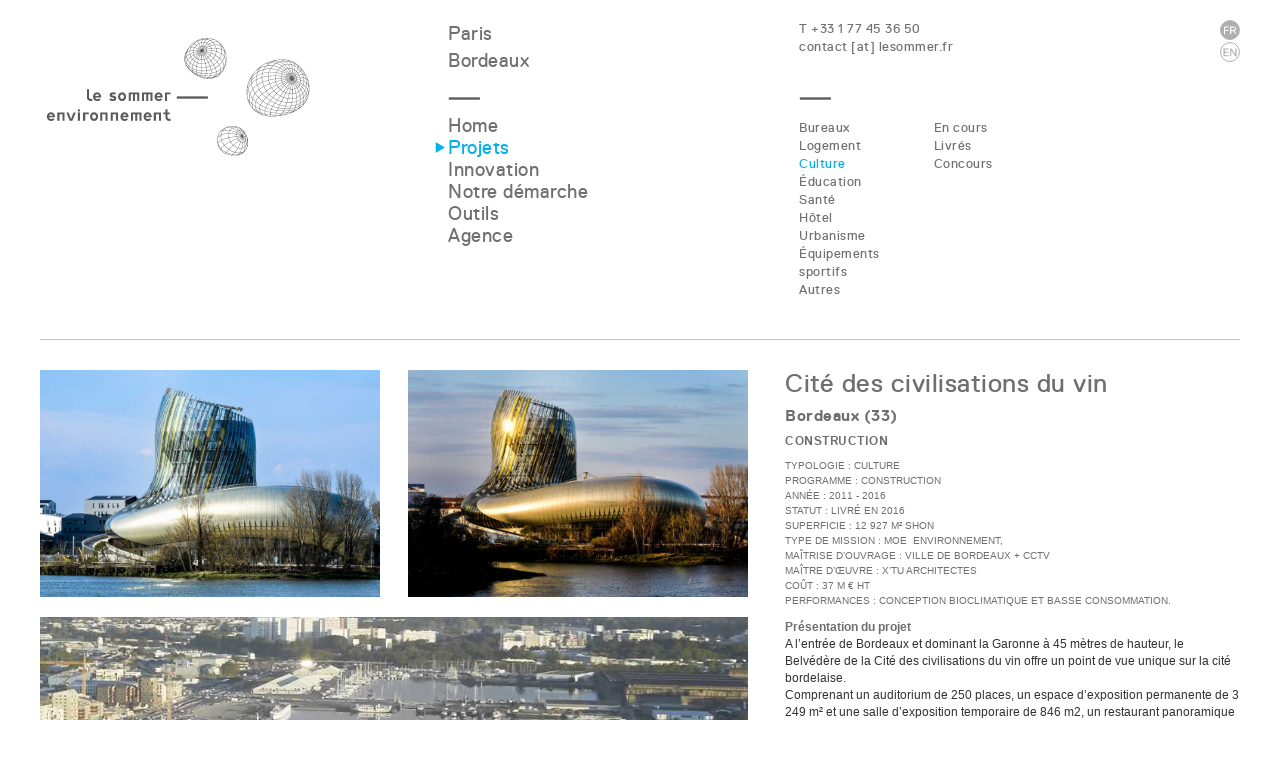

--- FILE ---
content_type: text/html
request_url: https://www.lesommer.fr/art-190-2-22-fr/cite-des-civilisations-du-vin.html
body_size: 2522
content:
<!doctype HTML>
<html>
<head>
<title>Le Sommer Environnement</title>
<meta charset="UTF-8">
<meta name="viewport" content="width=device-width, initial-scale=1.0">
<link rel="stylesheet" href="../stylesheets/bootstrap.min.css">
<link rel="stylesheet" href="../stylesheets/sommer.css?ver=1.13">


<meta property="og:title" content="Cité des civilisations du vin "/>
<meta property="og:url" content="http://www.lesommer.fr/art-190-2-22-fr/cite-des-civilisations-du-vin.html"/>
<meta property="og:description" content=" Typologie : Culture
Programme : Construction
Année : 2011 - 2016
Statut : Livré en 2016
Superficie : 12 927 m&sup2; SHON
Type de mission : MOE&nbsp; environnement,
Maîtrise d&rsquo;ouvrage : Ville de Bordeaux + CCTV
Maître d&rsquo;œuvre : X&rsquo;TU architectes
Coût : 37&nbsp;M &euro; HT
Performances : conception bioclimatique et basse consommation.

Présentation du projet
A l&rsquo;entrée de Bordeaux et dominant la Garonne à 45 mètres de hauteur, le Belvédère [...]"/>
<meta property="og:image" content="http://www.lesommer.fr/photo/1045_small.jpg"/>
</head>
<body id="home">

	<div id="main" class="w-1200 web">
		<header class="header">
			<div class="row">
				<div class="col-xs-12 col-sm-4 col-md-4">
	<a href="../web/home.html"><h1>Le Sommer Environnement</h1></a>
</div>
<div class="langue">
		
</div>				<div class="col-xs-12 col-sm-8 col-md-8">
					<div class="row">
	<div class="col-xs-6 col-md-5 no-padding col1 trait">
			<span class='villes'><a href='/rub-20-40-fr-0-0/equipe.html#ar429'>Paris</a><br>
		<a href='/rub-20-40-fr-0-0/equipe.html#ar431'>Bordeaux</a></span>
	</div>
	<div class="col-xs-6 col-md-7 col2 trait">
		<span class='contacts'>T +33 1 77 45 36 50<br>
		<a href="mailto:contact@lesommer.fr" class="mailto">contact [at] lesommer.fr</a></span>
	</div>
	<a href="../art-190-2-22-fr/cite-des-civilisations-du-vin.html" class="lang-bar lang-bar-fr on"></a> <a href="../art-190-2-22-uk/cite-des-civilisations-du-vin.html" class="lang-bar lang-bar-en"></a>	
</div>

<!--div class="row tablet">
	<div class="col-sm-4 no-padding col1">
		Paris<br>
		Bordeaux
	</div>
	<div class="col-sm-8 col2 text-right">
				<br>
		<a href="mailto:contact@lesommer.fr" class="mailto">contact [at] lesommer.fr</a>
	</div>	
</div-->					<div class="row">
	<div class="col-xs-6 col-md-5 no-padding">
		<ul class="sommaire level-1 list-unstyled">
			<li class='rub1'><a href="../rub-1-0-fr-0-0/home.html">Home</a></li><li class='rub2'><a href="../prj-2-0-0-fr/projets.html"class='active'>Projets</a></li><li class='rub41'><a href="../rub-41-0-fr-0-0/innovation.html">Innovation</a></li><li class='rub3'><a href="../art-103-3-0-fr/notre-demarche.html">Notre démarche</a></li><li class='rub10'><a href="../too-10-fr/outils.html">Outils</a></li><li class='rub20'><a href="../art-103-20-0-fr/notre-demarche.html">Agence</a></li>								
		</ul>
	</div>
		
			<div class="col-xs-6 col-md-2">
				<ul class="sommaire level-2 list-unstyled"><li class='rub17'><a href="../prj-2-17-0-fr/bureaux.html">Bureaux</a></li><li class='rub21'><a href="../prj-2-21-0-fr/logement.html">Logement</a></li><li class='rub22'><a href="../prj-2-22-0-fr/culture.html"class='active'>Culture</a></li><li class='rub24'><a href="../prj-2-24-0-fr/education.html">Éducation</a></li><li class='rub23'><a href="../prj-2-23-0-fr/sante.html">Santé</a></li><li class='rub36'><a href="../prj-2-36-0-fr/hotel.html">Hôtel</a></li><li class='rub37'><a href="../prj-2-37-0-fr/urbanisme.html">Urbanisme</a></li><li class='rub38'><a href="../prj-2-38-0-fr/equipements-sportifs.html">Équipements sportifs</a></li><li class='rub26'><a href="../prj-2-26-0-fr/autres.html">Autres</a></li></ul>							
			</div>		

		<div class="col-xs-5 col-md-5">
		<ul class="sommaire level-3 list-unstyled">
						<li><a href="../prj-2-0-1-fr/cite-des-civilisations-du-vin.html">En cours</a></li>
			<li><a href="../prj-2-0-2-fr/cite-des-civilisations-du-vin.html">Livrés</a></li>																
			<li><a href="../prj-2-0-3-fr/cite-des-civilisations-du-vin.html">Concours</a></li>
		</ul>
	</div>
	</div>
				</div>
			</div>	
		</header>

		<div id="header-billet">
			 
					</div>
		<section id="billet">
						<div class="texte projet">
				<h1>Cité des civilisations du vin</h1><h2>Bordeaux (33)</h2><h3>Construction</h3><p><small>Typologie : Culture<br />
Programme : Construction<br />
Année : 2011 - 2016<br />
Statut : Livré en 2016<br />
Superficie : 12 927 m&sup2; SHON<br />
Type de mission : MOE&nbsp; environnement,<br />
Maîtrise d&rsquo;ouvrage : Ville de Bordeaux + CCTV<br />
Maître d&rsquo;œuvre : X&rsquo;TU architectes<br />
Coût : 37&nbsp;M &euro; HT<br />
Performances : conception bioclimatique et basse consommation.</small></p>

<p><strong>Présentation du projet</strong><br />
A l&rsquo;entrée de Bordeaux et dominant la Garonne à 45 mètres de hauteur, le Belvédère de la Cité des civilisations du vin offre un point de vue unique sur la cité bordelaise.<br />
Comprenant un auditorium de 250 places, un espace d&rsquo;exposition permanente de 3 249 m&sup2; et une salle d&rsquo;exposition temporaire de 846 m2, un restaurant panoramique et des salles de dégustation, ce bâtiment évoque le mouvement du vin qui tourne dans le verre.<br />
Un jardin &quot;indigène&quot; qui symbolise le paysage estuarien assurera une transition douce entre l&rsquo;ambiance industrielle des anciens bassins à flots et les rives de la Garonne.</p>

<p><strong>Stratégies environnementales</strong><br />
&gt; conception bioclimatique,<br />
&gt; usage important de matériaux renouvelables dont structure en bois,<br />
&gt; éclairage naturel,<br />
&gt; ventilation naturelle dans la tour,<br />
&gt; gestion intégrée de l&rsquo;eau,<br />
&gt; consommation de 50Kwh/an/m&sup2; par l&rsquo;utilisation de réseaux de chaleur locaux,<br />
&gt; préservation des écosystèmes du site.</p>
<div class="social-links"><p>Suivez-nous</p><!--
<a href="http://www.facebook.com/sharer/sharer.php?u=http://www.lesommer.fr/art-190-2-22-fr/cite-des-civilisations-du-vin.html" title="Share this on Facebook" class="social facebook" target="_blank"></a>
<a href="https://twitter.com/share?url=http://www.lesommer.fr/art-190-2-22-fr/cite-des-civilisations-du-vin.html&amp;text=Cité des civilisations du vin"  title="Share this on Twitter" class="social twitter" target="_blank"></a>
-->
<a href="https://www.instagram.com/lesomenv/" title="Le Sommer Environnement" class="social instagram" target="_blank"></a>
<!-- <a href="" class="social rss"></a> --></div>


			</div>
			<div class="illustration">
								<div class="width-2"><img src="../photo/1045_screen.jpg" /></div><div class="width-2"><img src="../photo/1046_screen.jpg" /></div><div class="width-1"><img src="../photo/1047_screen.jpg" /><p class="copyright">© Julien Lanoo</p></div><div class="width-1"><img src="../photo/1052_screen.jpg" /><p class="copyright">Detail éclaté de la charpente en bois</p></div><div class="width-2"><img src="../photo/831_screen.jpg" /></div><div class="width-2"><img src="../photo/830_screen.jpg" /><p class="copyright">Pose de la charpente en bois</p></div><div class="width-2"><img src="../photo/1049_screen.jpg" /><p class="copyright">© Julien Lanoo</p></div>				
			</div>
		</section>

		<footer>&copy; Le Sommer Environnement <br class='mobileonly'/>/ Conception graphique > <a href="https://www.graphique-lab.com" target='_blank'>Graphique-lab</a> <br class='mobileonly'/>/ Développement Web > <a href="https://www.liaison-graphique.com"  target='_blank'>Liaison Graphique</a></footer>
	</div>
<script src="../js/jquery-1.10.2.min.js"></script>
<script src="../js/bootstrap.js"></script>
<script src="../js/magnific_popup.js"></script>
<script src="../js/salvattore.min.js"></script>
<!-- <script src="../js/fix-menu.js"></script> --></body>
</html>

--- FILE ---
content_type: text/css
request_url: https://www.lesommer.fr/stylesheets/sommer.css?ver=1.13
body_size: 6167
content:
@font-face {

    font-family: 'som_menu';

    src: url("../fonts/lesommer_menu-webfont.eot");

    src: url("../fonts/lesommer_menu-webfont.eot?#iefix") format("embedded-opentype"), url("../fonts/lesommer_menu-webfont.woff") format("woff"), url("../fonts/lesommer_menu-webfont.ttf") format("truetype"), url("../fonts/lesommer_menu-webfont.svg#lesommermenuregular") format("svg");

    font-weight: normal;

    font-style: normal

}



@font-face {

    font-family: 'som_regular';

    src: url("../fonts/lesommerpost-webfont.eot");

    src: url("../fonts/lesommerpost-webfont.eot?#iefix") format("embedded-opentype"), url("../fonts/lesommerpost-webfont.woff") format("woff"), url("../fonts/lesommerpost-webfont.ttf") format("truetype"), url("../fonts/lesommerpost-webfont.svg#lesommerpostregular") format("svg");

    font-weight: normal;

    font-style: normal

}



.mobileonly{

	display:none;

}

@media screen and (max-width:767px) {

	.mobileonly{

		display:block;

	}

}

.arial,

h1,

h2,

.grid .article .item-srub,

.grid .article .item-date {

    font-family: Arial, Helvetica, sans-serif

}



.lien,

.grid .article .links a,

#billet a,

#billet a .link,

#billet .link a {

    color: #6f6f6e;

    text-decoration: underline

}



.lien:hover,

.grid .article .links a:hover,

#billet a:hover,

#billet a .link:hover {

    text-decoration: none

}



.mfp-bg {

    top: 0;

    left: 0;

    width: 100%;

    height: 100%;

    z-index: 1042;

    overflow: hidden;

    position: fixed;

    background: #0b0b0b;

    opacity: .8;

    filter: alpha(opacity=80)

}



.mfp-wrap {

    top: 0;

    left: 0;

    width: 100%;

    height: 100%;

    z-index: 1043;

    position: fixed;

    outline: none!important;

    -webkit-backface-visibility: hidden

}



.mfp-container {

    text-align: center;

    position: absolute;

    width: 100%;

    height: 100%;

    left: 0;

    top: 0;

    padding: 0 8px;

    -webkit-box-sizing: border-box;

    -moz-box-sizing: border-box;

    box-sizing: border-box

}



.mfp-container:before {

    content: '';

    display: inline-block;

    height: 100%;

    vertical-align: middle

}



.mfp-align-top .mfp-container:before {

    display: none

}



.mfp-content {

    position: relative;

    display: inline-block;

    vertical-align: middle;

    margin: 0 auto;

    text-align: left;

    z-index: 1045

}



.mfp-inline-holder .mfp-content,

.mfp-ajax-holder .mfp-content {

    width: 100%;

    cursor: auto

}



.mfp-ajax-cur {

    cursor: progress

}



.mfp-zoom-out-cur,

.mfp-zoom-out-cur .mfp-image-holder .mfp-close {

    cursor: -moz-zoom-out;

    cursor: -webkit-zoom-out;

    cursor: zoom-out

}



.mfp-zoom {

    cursor: pointer;

    cursor: -webkit-zoom-in;

    cursor: -moz-zoom-in;

    cursor: zoom-in

}



.mfp-auto-cursor .mfp-content {

    cursor: auto

}



.mfp-close,

.mfp-arrow,

.mfp-preloader,

.mfp-counter {

    -webkit-user-select: none;

    -moz-user-select: none;

    -ms-user-select: none;

    user-select: none

}



.mfp-loading.mfp-figure {

    display: none

}



.mfp-hide {

    display: none!important

}



.mfp-preloader {

    color: #ccc;

    position: absolute;

    top: 50%;

    width: auto;

    text-align: center;

    margin-top: -0.8em;

    left: 8px;

    right: 8px;

    z-index: 1044

}



.mfp-preloader a {

    color: #ccc

}



.mfp-preloader a:hover {

    color: #fff

}



.mfp-s-ready .mfp-preloader {

    display: none

}



.mfp-s-error .mfp-content {

    display: none

}



button.mfp-close,

button.mfp-arrow {

    overflow: visible;

    cursor: pointer;

    background: transparent;

    border: 0;

    -webkit-appearance: none;

    display: block;

    outline: 0;

    padding: 0;

    z-index: 1046;

    -webkit-box-shadow: none;

    box-shadow: none

}



button::-moz-focus-inner {

    padding: 0;

    border: 0

}



.mfp-close {

    width: 44px;

    height: 44px;

    line-height: 44px;

    position: absolute;

    right: 0;

    top: 0;

    text-decoration: none;

    text-align: center;

    opacity: .65;

    padding: 0 0 18px 10px;

    color: #fff;

    font-style: normal;

    font-size: 28px;

    font-family: Arial, Baskerville, monospace

}



.mfp-close:hover,

.mfp-close:focus {

    opacity: 1

}



.mfp-close:active {

    top: 1px

}



.mfp-close-btn-in .mfp-close {

    color: #333

}



.mfp-image-holder .mfp-close,

.mfp-iframe-holder .mfp-close {

    color: #fff;

    right: -6px;

    text-align: right;

    padding-right: 6px;

    width: 100%

}



.mfp-counter {

    position: absolute;

    top: 0;

    right: 0;

    color: #ccc;

    font-size: 12px;

    line-height: 18px

}



.mfp-arrow {

    position: absolute;

    opacity: .65;

    margin: 0;

    top: 50%;

    margin-top: -55px;

    padding: 0;

    width: 90px;

    height: 110px;

    -webkit-tap-highlight-color: rgba(0, 0, 0, 0)

}



.mfp-arrow:active {

    margin-top: -54px

}



.mfp-arrow:hover,

.mfp-arrow:focus {

    opacity: 1

}



.mfp-arrow:before,

.mfp-arrow:after,

.mfp-arrow .mfp-b,

.mfp-arrow .mfp-a {

    content: '';

    display: block;

    width: 0;

    height: 0;

    position: absolute;

    left: 0;

    top: 0;

    margin-top: 35px;

    margin-left: 35px;

    border: medium inset transparent

}



.mfp-arrow:after,

.mfp-arrow .mfp-a {

    border-top-width: 13px;

    border-bottom-width: 13px;

    top: 8px

}



.mfp-arrow:before,

.mfp-arrow .mfp-b {

    border-top-width: 21px;

    border-bottom-width: 21px

}



.mfp-arrow-left {

    left: 0

}



.mfp-arrow-left:after,

.mfp-arrow-left .mfp-a {

    border-right: 17px solid #FFF;

    margin-left: 31px

}



.mfp-arrow-left:before,

.mfp-arrow-left .mfp-b {

    margin-left: 25px;

    border-right: 27px solid #3f3f3f

}



.mfp-arrow-right {

    right: 0

}



.mfp-arrow-right:after,

.mfp-arrow-right .mfp-a {

    border-left: 17px solid #FFF;

    margin-left: 39px

}



.mfp-arrow-right:before,

.mfp-arrow-right .mfp-b {

    border-left: 27px solid #3f3f3f

}



.mfp-iframe-holder {

    padding-top: 40px;

    padding-bottom: 40px

}



.mfp-iframe-holder .mfp-content {

    line-height: 0;

    width: 100%;

    max-width: 900px

}



.mfp-iframe-holder .mfp-close {

    top: -40px

}



.mfp-iframe-scaler {

    width: 100%;

    height: 0;

    overflow: hidden;

    padding-top: 56.25%

}



.mfp-iframe-scaler iframe {

    position: absolute;

    display: block;

    top: 0;

    left: 0;

    width: 100%;

    height: 100%;

    -webkit-box-shadow: 0 0 8px rgba(0, 0, 0, 0.6);

    box-shadow: 0 0 8px rgba(0, 0, 0, 0.6);

    background: #000

}



img.mfp-img {

    width: auto;

    max-width: 100%;

    height: auto;

    display: block;

    line-height: 0;

    -webkit-box-sizing: border-box;

    -moz-box-sizing: border-box;

    box-sizing: border-box;

    padding: 40px 0 40px;

    margin: 0 auto

}



.mfp-figure {

    line-height: 0

}



.mfp-figure:after {

    content: '';

    position: absolute;

    left: 0;

    top: 40px;

    bottom: 40px;

    display: block;

    right: 0;

    width: auto;

    height: auto;

    z-index: -1;

    -webkit-box-shadow: 0 0 8px rgba(0, 0, 0, 0.6);

    box-shadow: 0 0 8px rgba(0, 0, 0, 0.6);

    background: #444

}



.mfp-figure small {

    color: #bdbdbd;

    display: block;

    font-size: 12px;

    line-height: 14px

}



.mfp-bottom-bar {

    margin-top: -36px;

    position: absolute;

    top: 100%;

    left: 0;

    width: 100%;

    cursor: auto

}



.mfp-title {

    text-align: left;

    line-height: 18px;

    color: #f3f3f3;

    word-wrap: break-word;

    padding-right: 36px

}



.mfp-image-holder .mfp-content {

    max-width: 100%

}



.mfp-gallery .mfp-image-holder .mfp-figure {

    cursor: pointer

}



@media screen and (max-width:800px) and (orientation:landscape),

screen and (max-height:300px) {

    .mfp-img-mobile .mfp-image-holder {

        padding-left: 0;

        padding-right: 0

    }

    .mfp-img-mobile img.mfp-img {

        padding: 0

    }

    .mfp-img-mobile .mfp-figure:after {

        top: 0;

        bottom: 0

    }

    .mfp-img-mobile .mfp-figure small {

        display: inline;

        margin-left: 5px

    }

    .mfp-img-mobile .mfp-bottom-bar {

        background: rgba(0, 0, 0, 0.6);

        bottom: 0;

        margin: 0;

        top: auto;

        padding: 3px 5px;

        position: fixed;

        -webkit-box-sizing: border-box;

        -moz-box-sizing: border-box;

        box-sizing: border-box

    }

    .mfp-img-mobile .mfp-bottom-bar:empty {

        padding: 0

    }

    .mfp-img-mobile .mfp-counter {

        right: 5px;

        top: 3px

    }

    .mfp-img-mobile .mfp-close {

        top: 0;

        right: 0;

        width: 35px;

        height: 35px;

        line-height: 35px;

        background: rgba(0, 0, 0, 0.6);

        position: fixed;

        text-align: center;

        padding: 0

    }

}



@media all and (max-width:900px) {

    .mfp-arrow {

        -webkit-transform: scale(0.75);

        -ms-transform: scale(0.75);

        transform: scale(0.75)

    }

    .mfp-arrow-left {

        -webkit-transform-origin: 0 0;

        -ms-transform-origin: 0 0;

        transform-origin: 0 0

    }

    .mfp-arrow-right {

        -webkit-transform-origin: 100%;

        -ms-transform-origin: 100%;

        transform-origin: 100%

    }

    .mfp-container {

        padding-left: 6px;

        padding-right: 6px

    }

}



.mfp-ie7 .mfp-img {

    padding: 0

}



.mfp-ie7 .mfp-bottom-bar {

    width: 600px;

    left: 50%;

    margin-left: -300px;

    margin-top: 5px;

    padding-bottom: 5px

}



.mfp-ie7 .mfp-container {

    padding: 0

}



.mfp-ie7 .mfp-content {

    padding-top: 44px

}



.mfp-ie7 .mfp-close {

    top: 0;

    right: 0;

    padding-top: 0

}



.white-popup {

    position: relative;

    background: #FFF;

    padding: 25px;

    width: auto;

    max-width: 400px;

    margin: 0 auto

}



body {

    overflow-y: scroll

}



strong {

    color4r: #303030

}



header {

    background: #303030;

    padding: 20px

}



header h1 {

    margin: 0;

    color: #fff

}



footer {

    position: relative;

    margin-top: 10px;

    width: 100%;

    background: #FFF;

    font-size: 11px;

    padding: 5px 0;

    clear: both;

	border-top: solid 1px #c4c5c5;

    padding-top: 10px;

	padding-bottom: 10px;

}



footer:before {

    content: "";

    display: table

}



footer a {

    text-decoration: underline;

    color: #000

}



footer a:hover {

    text-decoration: none;

    color: #000

}



#menu_adm {

    padding: 10px;

    background: #777;

    margin-bottom: 10px

}



#menu_adm a {

    color: #f6f6f6;

    text-decoration: none;

    display: inline-block;

    padding: 3px 10px;

    border-radius: 3px;

    border: 1px solid transparent

}



#menu_adm a.on {

    border: 1px solid #aaa

}



#menu_adm a:hover {

    background-color: #5e5e5e;

    color: #fff

}



#main {

    margin: 0 auto

}



#main.w-500 {

    max-width: 500px

}



#main.w-960 {

    max-width: 960px

}



#main.w-1000 {

    max-width: 1000px

}



#main.w-1200 {

    max-width: 1200px

}



@media screen and (max-width:1200px) {

    #main {

        padding: 0 20px

    }

}



@media screen and (max-width:600px) {

    #main {

        padding: 0 10px

    }

}



form#article .btn {

    font-size: 14px

}



form textarea {

    height: 80px

}



#liste table {

    margin: 10px 0

}



#liste table th {

    background: #303030

}



#liste table td,

#liste table th {

    border: 1px solid #000;

    padding: 5px 10px

}



#liste table th {

    color: #fff

}



#liste table tr:nth-child(odd) {

    background: #f1f1f1

}



#liste table tr:hover td {

    background: rgba(0, 0, 0, 0.05)

}



.alert {

    padding: 5px 10px

}



.white-popup-block {

    background: #FFF;

    padding: 20px 30px;

    text-align: left;

    max-width: 650px;

    margin: 40px auto;

    position: relative

}



.white-popup-block h2 {

    margin: 0 0 15px 0;

    font-size: 34px

}



.white-popup-block .form-control {

    margin-bottom: 10px

}



.box-alert {

    text-align: center;

    max-width: 450px

}



#bo_article h1.titre_article {

    display: inline-block;

    vertical-align: middle

}



#bo_article #photo_ref {

    display: inline-block

}



#liste_article #liste select {

    max-width: 400px

}



#liste_article #artlist {

    margin: 20px 0 0 0

}



#liste_article #artlist select.ordre {

    min-width: 70px

}



.pagination li a {

    cursor: pointer

}



.top .pagination {

    margin: 10px 0 -15px 0

}



.video-container {

    position: relative;

    padding-bottom: 56.25%;

    padding-top: 30px;

    height: 0;

    overflow: hidden

}



.video-container iframe,

.video-container object,

.video-container embed {

    position: absolute;

    top: 0;

    left: 0;

    width: 100%;

    height: 100%

}



#loading {

    cursor: wait;

    background-color: rgba(0, 0, 0, 0);

    opacity: .8;

    border-radius: 50px;

    margin: 5% auto;

    animation: loading .5s infinite linear;

    -webkit-animation: loading .5s infinite linear

}



.spin-0 {

    border: 2px solid #fff;

    border-top: 2px solid rgba(0, 0, 0, 0.5);

    border-left: 2px solid rgba(0, 0, 0, 0.5);

    width: 15px;

    height: 15px

}



.spin-1 {

    border: 5px solid #fff;

    border-top: 5px solid rgba(0, 0, 0, 0.5);

    border-left: 5px solid rgba(0, 0, 0, 0.5);

    width: 30px;

    height: 30px

}



.spin-2 {

    border: 10px solid #fff;

    border-top: 10px solid rgba(0, 0, 0, 0.5);

    border-left: 10px solid rgba(0, 0, 0, 0.5);

    width: 50px;

    height: 50px

}



.spin-3 {

    border: 20px solid #fff;

    border-top: 20px solid rgba(0, 0, 0, 0.5);

    border-left: 20px solid rgba(0, 0, 0, 0.5);

    width: 100px;

    height: 100px;

    border-radius: 100px!important

}



@keyframes loading {

    0% {

        -moz-transform: rotate(0deg)

    }

    100% {

        -moz-transform: rotate(360deg)

    }

}



@-webkit-keyframes loading {

    0% {

        -webkit-transform: rotate(0deg)

    }

    100% {

        -webkit-transform: rotate(360deg)

    }

}



#container {

    position: relative

}



#container #loading {

    position: absolute;

    top: 30%;

    left: 50%

}



.diapo #waiter {

    position: absolute;

    top: 50%;

    left: 50%

}



.oo_hide {

    display: none

}



.oo_display {

    display: block

}



.mb10 {

    margin-bottom: 10px

}



.mb20 {

    margin-bottom: 20px

}



.ml-10 {

    margin-left: -10px

}



.m0 {

    margin: 0

}



.abs {

    position: absolute

}



.r0 {

    right: 0

}



.r10 {

    right: 10px

}



.r20 {

    right: 20px

}



.no-padding {

    padding: 0

}



.diapo {

    width: 495px

}



.diapo #waiter {

    background: transparent

}



.diapo>div>div {

    position: relative;

    overflow: hidden;

    width: 120px;

    height: 90px;

    margin: 0 10px 10px 0;

    display: inline-block;

    background: #f1f1f1;

    border: 1px solid #dbd6d6

}



.diapo>div>div:hover button,

.diapo>div>div:hover .delete,

.diapo>div>div:hover .copyright {

    opacity: 1

}



.diapo>div>div span {

    margin-top: 2px

}



.diapo img {

    width: 120px

}



.diapo button,

.diapo .delete,

.diapo .copyright {

    display: block;

    position: absolute;

    opacity: 0;

    -webkit-transition: opacity .3s ease-in;

    transition: opacity .3s ease-in

}



.diapo button:nth-of-type(4) {

    bottom: 3px;

    left: 3px

}



.diapo button:nth-of-type(3) {

    bottom: 3px;

    right: 33px

}



.diapo button:nth-of-type(2) {

    bottom: 3px;

    right: 3px

}



.diapo button:nth-of-type(1) {

    top: 3px;

    left: 3px

}



.diapo .delete {

    top: 3px!important;

    right: 3px!important;

    bottom: auto!important

}



.diapo .copyright {

    top: auto!important;

    right: auto!important;

    left: 3px!important;

    bottom: 3px!important

}



.box-alert img {

    margin: 0 0 10px 0;

    border: 1px solid rgba(0, 0, 0, 0.41);

    -webkit-box-shadow: 0 0 11px 2px rgba(81, 83, 92, 0.31);

    box-shadow: 0 0 11px 2px rgba(81, 83, 92, 0.31)

}



.photoref {

    width: 80px;

    height: 80px;

    overflow: hidden;

    display: inline-block;

    vertical-align: middle;

    position: relative

}



.photoref img {

    position: absolute;

    top: 50%;

    margin-top: -25%;

    width: 70%

}



.photoref+h1 {

    display: inline-block;

    margin-left: 10px;

    vertical-align: middle

}



a.mailto {

    color: #6f6f6e

}



a.mailto:hover {

    color: #01b1ec;

    text-decoration: none

}



.header {

    background: white;

    font-size: 13px;

    color: #707070;

    font-family: som_menu, arial;

    letter-spacing: .5px;

    max-width: 1195px;

    width: 100%;

    top: 0;

    z-index: 2

}



.header>.row {

    margin-right: -40px

}



.header h1 {

    background: url(../images/logo-le-sommer.svg) no-repeat 0 0;

    width: 266px;

    height: 119px;

    overflow: hidden;

    text-indent: -500px;

    margin-top: 17px

}



.header .langue {

    display: none;

    position: absolute;

    top: 10px;

    right: 20px

}



.header .langues{

	position:relative;

}



.header .lang-bar {

    display: block;

    padding: 0;

	margin-bottom:2px;

	width:20px;

	height:20px;

	background-size: 20px 20px;

	position:absolute;

	right:15px;

}



.header .lang-bar-fr {

	background-image:url('../images/img_fr_2.svg');

	top:0;

}



.header .lang-bar-fr.on{

	background-image:url('../images/img_fr_1.svg');	

}



.header .lang-bar-en {

	background-image:url('../images/img_en_2.svg');

	top:22px;

}



.header .lang-bar-en.on{

	background-image:url('../images/img_en_1.svg');	

}



.header .villes{

	font-size:19px;

	display: inline-block;

    height: 70px;

}



.header .villes a{

	color:#707070;

	text-decoration:none;

}



.header .villes a:hover{

	color:#01b1ec;

}



.header .contacts{

	display: inline-block;

    height: 70px;

}





.header .col1:after,

.header .col2:after {

    content: "";

    display: block;

    width: 30%;

    height: 3px;

    background: url(../images/traits.svg) no-repeat;

    margin-top: 7px

}



@media screen and (max-width:767px) {

	.header .villes,

	.header .contacts,

	.header .col1:after,

	.header .col2:after {

		display:none;

	}

	

	.header .lang-bar-fr {

		top:-120px;

	}

	

	.header .lang-bar-en {

		top:-98px;

	}

	

	.level-3{

		display:none;

	}

}

	

.header .sommaire {

    padding-top: 15px

}



.header .sommaire li a {

    position: relative;

    font-size: 19px;

    color: #707070;

    line-height: 22px;

    letter-spacing: .5px

}



.header .sommaire li a:hover {

    color: #01b1ec;

    text-decoration: none

}



.header .sommaire .active {

    color: #01b1ec

}



.header .sommaire .active:before {

    content: "";

    display: block;

    position: absolute;

    width: 11px;

    height: 11px;

    top: 5px;

    left: -13px;

    background: url(../images/arrow-blue.svg) no-repeat 0 0

}



.header .sommaire.level-2,

.header .sommaire.level-3 {

    margin-top: 4px

}



.header .sommaire.level-2 li a,

.header .sommaire.level-3 li a {

    font-size: 13px;

    line-height: 14px

}



.header .sommaire.level-2 .active:before,

.header .sommaire.level-3 .active:before {

    display: none

}



.header .sommaire.level-3:before {

    display: none

}


.header .sommaire.level-2 .rub27, .header .sommaire.level-2 .rub28, .header .sommaire.level-2 .rub33, .header .sommaire.level-2 .rub30, .header .sommaire.level-2 .rub31, .header .sommaire.level-2 .rub32, .header .sommaire.level-2 .rub34, .header .sommaire.level-2 .rub35{
	display:none;
}

.social {

    background: url(../images/sprite-social.png) no-repeat;

    width: 18px;

    height: 18px;

    display: inline-block;

    margin-right: 5px;

    vertical-align: middle

}



.social.facebook {

    background-position: 0 0

}



.social.facebook:hover {

    background-position: 0 -19px

}



.social.twitter {

    background-position: -23px 0

}



.social.twitter:hover {

    background-position: -23px -19px

}



.social.rss {

    background-position: -69px 0

}



.social.rss:hover {

    background-position: -69px -19px

}





.social.instagram {

    background: url(../images/picto_instagram.svg) no-repeat;    

}



.social.instagram:hover {

	opacity:0.8;

}



.social-links {

    margin-bottom: 30px

}



.social-links p {

    color: #6f6f6e;

    display: inline-block;

    background: url(../images/traits.svg) no-repeat;

    padding-top: 8px;

    margin: 10px 10px 0 0

}



.grid[data-columns]::before {

    content: '3 .column.size-1of3'

}



.column {

    float: left

}



.size-1of3 {

    width: 33.333%;

    margin-left: -1px

}



[data-columns]::before {

    border: 0;

    clip: rect(0 0 0 0);

    height: 1px;

    margin: -1px;

    overflow: hidden;

    padding: 0;

    position: absolute;

    width: 1px

}



@media screen and (max-width:480px) {

    .grid[data-columns]::before {

        content: '1 .column.size-1of1'

    }

}



@media screen and (min-width:481px) and (max-width:800px) {

    .grid[data-columns]::before {

        content: '2 .column.size-1of2'

    }

}



@media screen and (min-width:801px) {

    .grid[data-columns]::before {

        content: '3 .column.size-1of3'

    }

}



.column {

    float: left

}



.size-1of1 {

    width: 100%

}



.size-1of2 {

    width: 50%

}



.size-1of3 {

    width: 33.333%

}



#projet.grid[data-columns]::before {

    content: '4 .column.size-1of4'

}



#projet .column {

    float: left

}



#projet .size-1of4 {

    width: 25%;

    margin-left: -1px

}



#projet [data-columns]::before {

    display: none

}



@media screen and (max-width:480px) {

    #projet.grid[data-columns]::before {

        content: '1 .column.size-1of1'

    }

}



@media screen and (min-width:481px) and (max-width:768px) {

    #projet.grid[data-columns]::before {

        content: '2 .column.size-1of2'

    }

}



@media screen and (min-width:769px) {

    #projet.grid[data-columns]::before {

        content: '3 .column.size-1of3'

    }

}



@media screen and (min-width:1000px) {

    #projet.grid[data-columns]::before {

        content: '4 .column.size-1of4'

    }

}



#projet .column {

    float: left

}



#projet .size-1of1 {

    width: 100%

}



#projet .size-1of2 {

    width: 50%

}



#projet .size-1of3 {

    width: 33.333%

}



#projet .size-1of4 {

    width: 25%

}



.header1,

.grid .article h1 {

    font-family: "som_regular", Arial;

    letter-spacing: .5px;

    color: #6f6f6e;

    font-size: 20px;

    line-height: 22px;

    text-transform: uppercase;

    font-weight: normal;

    text-decoration: underline;

    margin: 10px 0

}



.header2,

.grid .article h2,

#billet .texte h2, #billet .texteInnovation h2 {

    font-family: "som_regular", Arial;

    letter-spacing: .5px;

    color: #6f6f6e;

    font-size: 16px;

    font-weight: normal;

    margin: 0 0 10px 0

}



.header3,

.grid .article h3,

#billet .texte h3, #billet .texteInnovation h3 {

    font-family: "som_regular", Arial;

    letter-spacing: .5px;

    color: #6f6f6e;

    font-size: 12px;

    text-transform: uppercase;

    margin: 0 0 10px 0;

    font-weight: normal

}



.grid {

    position: relative;

    max-width: 1200px;

    margin: 0 auto 20px auto;

    overflow: auto;

    padding: 1px;

    z-index: 0

}



.grid .article {

    position: relative;

    display: block;

    width: 100%;

    max-width: 400px;

    padding: 27px 25px 15px 25px;

    margin-top: -1px;

    border: 1px solid #c4c5c5;

    font-family: "som_regular", Arial;

    letter-spacing: .5px

}



.grid .article img {

    width: 100%

}



.grid .article .item-srub {

    color: #6f6f6e;

    font-size: 10px;

    position: absolute;

    left: 25px;

    top: 7px

}



.grid .article .item-date {

    color: #6f6f6e;

    font-size: 10px;

    position: absolute;

    right: 25px;

    top: 7px

}



.grid .article p {

    font-family: arial;

    font-size: 12px;

    color: #000;

    margin: 0;

    letter-spacing: .5px

}



.grid .article p.follow-me {

    display: inline-block

}



.grid .article p.follow-me:after {

    content: "";

    display: inline-block;

    margin: 0 0 -2px 5px;

    width: 11px;

    height: 11px;

    background: url(../images/arrow-grey-2.svg) no-repeat 0 0

}



.grid .article .links {

    margin-top: 10px

}



.grid .article .links p {

    font-family: "som_regular", Arial;

    margin-bottom: 10px;

    color: #6f6f6e;

    line-height: 12px

}



.grid .article .links a {

    display: inline-block;

    letter-spacing: .5px;

    margin-bottom: 5px;

    text-decoration: underline

}



.grid .article .links a:hover {

    text-decoration: underline

}



.grid .article a:hover {

    text-decoration: none

}



.grid .article a:hover h1 {

    text-decoration: underline

}



.grid .article a:hover h2,

.grid .article a:hover h3,

.grid .article a:hover p {

    text-decoration: none

}



.grid .article.zoom h1 {

    color: #01b1ec

}



.grid .article.zoom .item-srub {

    width: 62px;

    height: 45px;

    overflow: hidden;

    left: 10px;

    top: 12px;

    background: url(../images/zoom.svg) no-repeat 0 0;

    text-indent: 1000px;

    z-index: 1

}



.grid .article.billet {

    background: #edebec

}



.grid .article.news img {

    margin-bottom: 10px

}



.grid .article.reseau {

    background: #7d7d7d

}



.grid .article.reseau .item-srub,

.grid .article.reseau .item-date,

.grid .article.reseau p {

    color: white

}



.grid .article.reseau p.follow-me:after {

    background: url(../images/arrow-white.svg) no-repeat 0 0

}



.grid .article.reseau h1,

.grid .article.reseau .links a,

.grid .article.reseau h2,

.grid .article.reseau h3 {

    color: #eee

}



.grid .article.reseau a:hover h1 {

    color: #eee

}



.grid#projet article {

    padding: 18px;

    border: 1px solid #c4c5c5;

    margin-top: -1px;

    height: 250px

}



.grid#projet article a {

    color: #6f6f6e

}



.grid#projet article a img {

    width: 100%

}



.grid#projet article a h1,

.grid#projet article a h2 {

    font-family: "som_menu", Arial;

    letter-spacing: .5px;

    font-size: 14px;

    line-height: 17px

}



.grid#projet article a h1 {

    margin: 10px 0 0 0;

    text-decoration: underline

}



.grid#projet article a h2 {

    margin: 0

}



.grid#projet article a:hover {

    text-decoration: none

}



.grid#outils {

    border-top: 1px solid #c4c5c5

}



.grid#outils .outil {

    display: inline-block;

    vertical-align: top;

    width: 135px;

    margin-right: 15px

}



.grid#outils .outil:last-child {

    margin-right: 0

}



.grid#outils .outil h1 {

    font-family: som_menu, arial;

    letter-spacing: .5px;

    font-size: 14px;

    text-transform: uppercase;

    color: #6f6f6e;

    height: 65px;

    margin-bottom: 5px

}



.grid#outils .outil>div {

    height: 148px

}



.grid#outils .outil a {

    font-family: "som_menu", Arial;

    letter-spacing: .5px;

    font-size: 14px;

    line-height: 17px;

    color: #6f6f6e;

    font-weight: normal

}



.grid#outils .outil a:hover {

    text-decoration: none

}



.grid#outils .outil a p {

    margin: 10px 0 20px 0

}



.isotope-item {

    z-index: 2

}



.isotope-hidden.isotope-item {

    pointer-events: none;

    z-index: 1

}



.isotope,

.isotope .isotope-item {

    -webkit-transition-duration: .8s;

    transition-duration: .8s

}



.isotope {

    -webkit-transition-property: height, width;

    transition-property: height, width

}



.isotope .isotope-item {

    -webkit-transition-property: -webkit-transform, opacity;

    transition-property: transform, opacity

}



.isotope.no-transition,

.isotope.no-transition .isotope-item,

.isotope .isotope-item.no-transition {

    -webkit-transition-duration: 0s;

    transition-duration: 0s

}



#header-billet {

    position: relative;

    text-align: right;

    padding-bottom: 10px;

    border-bottom: 1px solid #c4c5c5

}



#header-billet a {

    display: inline-block;

    position: relative;

    color: #6f6f6e;

    margin-left: 25px;

    font-family: som_menu, arial;

    letter-spacing: .5px;

    font-size: 13px

}



#header-billet a:before {

    content: "";

    display: block;

    position: absolute;

    width: 11px;

    height: 11px;

    top: 3px;

    left: -13px;

    background: url(../images/arrow-grey.svg) no-repeat 0 0

}



#header-billet a:hover {

    color: #6f6f6e;

    text-decoration: none

}



#billet {

    margin-top: 30px;

    position: relative

}



#billet a .link,

#billet .link a {

    display: inline-block;

    font-family: "som_regular", Arial;

    letter-spacing: .5px;

    margin-bottom: 5px;

    text-decoration: underline

}



@media screen and (max-width:900px) {

    #billet {

        padding: 0 10px

    }

}



#billet strong {

    color: #6e6e6e

}



#billet .texte {

    position: relative;

    float: right;

    width: 41%;

    text-align: left;

    padding-left: 37px;

    font-size: 12px

}

#billet .texteInnovation {
	position: relative;
    text-align: left;
    padding-left: 37px;
    font-size: 12px
}



@media screen and (max-width:800px) {

    #billet .texte {

        padding-left: 20px

    }

}



@media screen and (max-width:600px) {

    #billet .texte {

        padding-left: 10px

    }

}



@media screen and (max-width:400px) {

    #billet .texte {

        padding-left: 0

    }

}



#billet .texte h1, #billet .texteInnovation h1{

    font-family: som_menu, arial;

    letter-spacing: .5px;

    font-size: 26px;

    line-height: 28px;

    color: #6f6f6e;

    font-weight: normal;

    margin-top: 0

}



@media screen and (max-width:900px) {

    #billet .texte {

        width: 50%

    }

}



@media screen and (max-width:400px) {

    #billet .texte {

        width: 100%;

        float: none

    }

}



#billet .texte small, #billet .texteInnovation small {

    color: #6f6f6e;

    font-size: 10px;

    text-transform: uppercase;

    font-style: normal;

    line-height: 15px;

    display: inline-block

}



#billet .illustration {

    position: relative;

    float: left;

    width: 59%

}



@media screen and (max-width:900px) {

    #billet .illustration {

        width: 50%

    }

}



@media screen and (max-width:400px) {

    #billet .illustration {

        width: 100%;

        float: none

    }

}



#billet .illustration [class*="width-"] {

    margin-bottom: 20px

}



#billet .illustration .width-2 {

    width: 48%;

    float: left

}



#billet .illustration .width-2:nth-child(odd) {

    float: right

}



#billet .illustration img {

    width: 100%

}



#billet .illustration p.copyright {

    font-size: 11px

}



#billet .illustration .left {

    width: auto;

    margin-right: 180px

}



@media screen and (max-width:900px) {

    #billet .illustration .left {

        margin-right: 90px

    }

}



@media screen and (max-width:500px) {

    #billet .illustration .left {

        margin-right: 50px

    }

}



#billet .illustration .left .width-2 {

    float: right

}



#billet .illustration .left .width-2:nth-child(odd) {

    float: left

}



#billet .illustration .right {

    width: 130px;

    position: absolute;

    top: 0;

    right: 0

}



@media screen and (max-width:900px) {

    #billet .illustration .right {

        width: 60px

    }

}



@media screen and (max-width:500px) {

    #billet .illustration .right {

        width: 30px

    }

}



@media screen and (min-width:992px) {

    .tablet {

        display: none

    }

    .desktop {

        display: block

    }

}



@media screen and (max-width:991px) {

    .tablet {

        display: block

    }

    .tablet p {

        margin-bottom: 3px;

        font-size: 11px

    }

    .tablet .col1:after {

        margin-top: 13px

    }

    .tablet .col2:after {

        margin-top: 40px

    }

    .desktop {

        display: none

    }

}



@media screen and (max-width:840px) {

    .tablet p {

        font-size: 10px

    }

}



@media screen and (max-width:900px) {

    .header h1 {

        width: 235px;

        margin-top: 24px;

        -webkit-background-size: 100%;

        background-size: 100%

    }

}



@media screen and (max-width:830px) {

    .header h1 {

        width: 200px;

        margin-top: 30px

    }

}



@media screen and (max-width:767px) {

    header .tablet {

        display: none

    }

    .header .langue {

        display: block

    }

}



@media screen and (max-width:767px) {

    .header h1 {

        width: 38%;

        margin: 0

    }

}



@media screen and (max-width:650px) {

    .header h1 {

        width: 45%

    }

}



@media screen and (max-width:530px) {

    .header h1 {

        width: 53%

    }

}



@media screen and (max-width:450px) {

    .header h1 {

        width: 65%

    }

}



@media screen and (max-width:380px) {

    .header h1 {

        width: 76%

    }

}



@media screen and (max-width:326px) {

    .header h1 {

        width: 95%

    }

}















/*ajout jul*/



.header h1{

	margin-left:-15px;

}





/************************

** BUREAU

************************/

.bureau_container:first-child{

	margin-top:10px;

}

.bureau_container{

	margin-top:20px;

	border-top:solid 1px #c4c5c5;

	padding-top:20px;

}



.bureau_adresse{

	margin-top:0px;

	

}



.bureau_adresse a{
	
	font-family: som_menu, arial;
	
	font-size:18px;

	color:#01b1ec;

	text-decoration:none;
	
	line-height:1;
	
	letter-spacing: .5px;

}


.bureau_photos .width-1 {

	margin-top: 2.04%;
	
	float: left;

}

.bureau_photos .width-2 {

    width: 49%;

    float: left;

	margin-top: 2.04%;

}



.bureau_photos .width-2:nth-child(odd) {

    float: right

}



.bureau_photos img{

	width:100%;

}



.bureau_photo_copyright{

	margin-top:5px;

	font-size:11px;

	text-align:right;

}





@media screen and (max-width:767px) {

	.bureau_photos .width-2 {

		width:100%;

	}

	

	.bureau_photo_copyright{

		text-align:left;

	}

}



/************************

** EQUIPE

************************/

.equipes{

}

.equipe_container:first-child{

	margin-top:0;

}

.equipe_container{

	

}



.equipe_adresse{

	margin-top:10px;

	

}



.equipe_adresse a{

	font-size:18px;
	
	font-family: som_menu, arial;

	color:#01b1ec;

	text-decoration:none;
	
	line-height:1;
	
	letter-spacing: .5px;
}



.equipe_adresse_inner{

	border-top:solid 1px #c4c5c5;

	padding-top:20px;

}



.equipe_photo img{

	max-width:100%;

}

.equipe_photo_nom{
	
	font-size:12px;
	
	height:100px;

	height:100px;

}

.equipe_photo_nom .titre{
	
	display:inline-block;
	
	padding-top: 8px;
	
	font-family: som_menu, arial;
	
	font-size:18px;

	color:#949492;

}



@media screen and (max-width:767px) {

	.equipe_photo_nom{

		height:auto;

	}

}

--- FILE ---
content_type: image/svg+xml
request_url: https://www.lesommer.fr/images/arrow-blue.svg
body_size: 1767
content:
<?xml version="1.0" encoding="UTF-8" standalone="no"?>
<!-- Created with Inkscape (http://www.inkscape.org/) -->

<svg
   xmlns:dc="http://purl.org/dc/elements/1.1/"
   xmlns:cc="http://creativecommons.org/ns#"
   xmlns:rdf="http://www.w3.org/1999/02/22-rdf-syntax-ns#"
   xmlns:svg="http://www.w3.org/2000/svg"
   xmlns="http://www.w3.org/2000/svg"
   xmlns:sodipodi="http://sodipodi.sourceforge.net/DTD/sodipodi-0.dtd"
   xmlns:inkscape="http://www.inkscape.org/namespaces/inkscape"
   width="11"
   height="11"
   id="svg3070"
   version="1.1"
   inkscape:version="0.48.4 r9939"
   sodipodi:docname="arrow-blue.svg">
  <defs
     id="defs3072" />
  <sodipodi:namedview
     id="base"
     pagecolor="#ffffff"
     bordercolor="#666666"
     borderopacity="1.0"
     inkscape:pageopacity="0.0"
     inkscape:pageshadow="2"
     inkscape:zoom="11.2"
     inkscape:cx="30.478385"
     inkscape:cy="-6.7789955"
     inkscape:document-units="px"
     inkscape:current-layer="layer1"
     showgrid="false"
     inkscape:window-width="856"
     inkscape:window-height="839"
     inkscape:window-x="75"
     inkscape:window-y="75"
     inkscape:window-maximized="0" />
  <metadata
     id="metadata3075">
    <rdf:RDF>
      <cc:Work
         rdf:about="">
        <dc:format>image/svg+xml</dc:format>
        <dc:type
           rdf:resource="http://purl.org/dc/dcmitype/StillImage" />
        <dc:title />
      </cc:Work>
    </rdf:RDF>
  </metadata>
  <g
     inkscape:label="Calque 1"
     inkscape:groupmode="layer"
     id="layer1"
     transform="translate(0,-1041.3622)">
    <g
       id="g3006"
       transform="translate(-356.7877,813.18276)">
      <path
         id="path3008"
         d="m 357.506,239.019 v -10.727 l 9.29,5.366 -9.29,5.361 z"
         inkscape:connector-curvature="0"
         style="fill:#00b1eb" />
    </g>
  </g>
</svg>


--- FILE ---
content_type: image/svg+xml
request_url: https://www.lesommer.fr/images/img_en_2.svg
body_size: 1185
content:
<?xml version="1.0" encoding="utf-8"?>
<!-- Generator: Adobe Illustrator 23.0.3, SVG Export Plug-In . SVG Version: 6.00 Build 0)  -->
<svg version="1.1" id="Calque_1" xmlns="http://www.w3.org/2000/svg" xmlns:xlink="http://www.w3.org/1999/xlink" x="0px" y="0px"
	 viewBox="0 0 20.1 20.1" style="enable-background:new 0 0 20.1 20.1;" xml:space="preserve">
<style type="text/css">
	.st0{fill:#FFFFFF;}
	.st1{fill:none;stroke:#AFAFAE;stroke-miterlimit:10;}
	.st2{fill:#AFAFAE;}
</style>
<g>
	<path class="st0" d="M8.6,14.3h-5l-0.1-0.1V6.7l0.1-0.1h5l0.1,0.1v0.8L8.6,7.6H4.8L4.7,7.7v2.1l0.1,0.1h3.6L8.5,10v0.8l-0.1,0.1
		H4.8L4.7,11v2.2l0.1,0.1h3.9l0.1,0.1v0.8L8.6,14.3z"/>
	<path class="st0" d="M16.4,14.3h-1l-0.2-0.1l-3.7-5.7h-0.1v5.7l-0.1,0.1h-0.9l-0.1-0.1V6.7l0.1-0.1h1l0.2,0.1l3.7,5.7h0.1V6.7
		l0.1-0.1h0.9l0.1,0.1v7.5L16.4,14.3z"/>
</g>
<circle class="st1" cx="10" cy="10.1" r="9.5"/>
<g>
	<path class="st2" d="M8.6,14.3h-5l-0.1-0.1V6.7l0.1-0.1h5l0.1,0.1v0.8L8.6,7.6H4.8L4.7,7.7v2.1l0.1,0.1h3.6L8.5,10v0.8l-0.1,0.1
		H4.8L4.7,11v2.2l0.1,0.1h3.9l0.1,0.1v0.8L8.6,14.3z"/>
	<path class="st2" d="M16.4,14.3h-1l-0.2-0.1l-3.7-5.7h-0.1v5.7l-0.1,0.1h-0.9l-0.1-0.1V6.7l0.1-0.1h1l0.2,0.1l3.7,5.7h0.1V6.7
		l0.1-0.1h0.9l0.1,0.1v7.5L16.4,14.3z"/>
</g>
</svg>


--- FILE ---
content_type: image/svg+xml
request_url: https://www.lesommer.fr/images/picto_instagram.svg
body_size: 1687
content:
<?xml version="1.0" encoding="utf-8"?>
<!-- Generator: Adobe Illustrator 23.0.3, SVG Export Plug-In . SVG Version: 6.00 Build 0)  -->
<svg version="1.1" id="Calque_1" xmlns="http://www.w3.org/2000/svg" xmlns:xlink="http://www.w3.org/1999/xlink" x="0px" y="0px"
	 viewBox="0 0 15.8 15.8" style="enable-background:new 0 0 15.8 15.8;" xml:space="preserve">
<style type="text/css">
	.st0{fill:#AFAFAE;}
</style>
<g>
	<path class="st0" d="M7.9,0C5.8,0,5.5,0,4.6,0c-0.8,0-1.4,0.2-1.9,0.4c-0.5,0.2-1,0.5-1.4,0.9S0.6,2.2,0.4,2.7
		C0.2,3.2,0.1,3.8,0,4.6c0,0.8,0,1.1,0,3.3s0,2.4,0,3.3c0,0.8,0.2,1.4,0.4,1.9c0.2,0.5,0.5,1,0.9,1.4s0.9,0.7,1.4,0.9
		c0.5,0.2,1.1,0.3,1.9,0.4c0.8,0,1.1,0,3.3,0s2.4,0,3.3,0c0.8,0,1.4-0.2,1.9-0.4c0.5-0.2,1-0.5,1.4-0.9s0.7-0.9,0.9-1.4
		c0.2-0.5,0.3-1.1,0.4-1.9c0-0.8,0-1.1,0-3.3s0-2.4,0-3.3s-0.2-1.4-0.4-1.9c-0.2-0.5-0.5-1-0.9-1.4s-0.9-0.7-1.4-0.9
		C12.6,0.2,12,0.1,11.2,0C10.3,0,10.1,0,7.9,0 M7.9,1.4c2.1,0,2.4,0,3.2,0c0.8,0,1.2,0.2,1.5,0.3c0.4,0.1,0.6,0.3,0.9,0.6
		s0.5,0.5,0.6,0.9c0.1,0.3,0.2,0.7,0.3,1.5c0,0.8,0,1.1,0,3.2s0,2.4,0,3.2c0,0.8-0.2,1.2-0.3,1.5c-0.1,0.4-0.3,0.6-0.6,0.9
		c-0.3,0.3-0.5,0.5-0.9,0.6c-0.3,0.1-0.7,0.2-1.5,0.3c-0.8,0-1.1,0-3.2,0s-2.4,0-3.2,0c-0.8,0-1.2-0.2-1.5-0.3
		c-0.4-0.1-0.6-0.3-0.9-0.6c-0.3-0.3-0.5-0.5-0.6-0.9c-0.1-0.3-0.2-0.7-0.3-1.5c0-0.8,0-1.1,0-3.2s0-2.4,0-3.2
		c0-0.8,0.2-1.2,0.3-1.5c0.1-0.4,0.3-0.6,0.6-0.9s0.5-0.5,0.9-0.6C3.5,1.6,4,1.5,4.7,1.5C5.6,1.4,5.8,1.4,7.9,1.4"/>
	<path class="st0" d="M7.9,10.5c-1.5,0-2.6-1.2-2.6-2.6s1.2-2.6,2.6-2.6s2.6,1.2,2.6,2.6C10.6,9.4,9.4,10.5,7.9,10.5 M7.9,3.8
		c-2.2,0-4.1,1.8-4.1,4.1S5.7,12,7.9,12S12,10.1,12,7.9S10.1,3.8,7.9,3.8"/>
	<path class="st0" d="M13.1,3.7c0,0.5-0.4,1-1,1c-0.5,0-1-0.4-1-1s0.4-1,1-1C12.6,2.7,13.1,3.2,13.1,3.7"/>
</g>
</svg>


--- FILE ---
content_type: image/svg+xml
request_url: https://www.lesommer.fr/images/logo-le-sommer.svg
body_size: 88328
content:
<?xml version="1.0" encoding="utf-8"?>
<!-- Generator: Adobe Illustrator 15.1.0, SVG Export Plug-In . SVG Version: 6.00 Build 0)  -->
<!DOCTYPE svg PUBLIC "-//W3C//DTD SVG 1.1//EN" "http://www.w3.org/Graphics/SVG/1.1/DTD/svg11.dtd">
<svg version="1.1" id="Layer_1" xmlns="http://www.w3.org/2000/svg" xmlns:xlink="http://www.w3.org/1999/xlink" x="0px" y="0px"
	 width="266px" height="119px" viewBox="0 0 266 119" enable-background="new 0 0 266 119" xml:space="preserve">
<rect x="131.799" y="59.365" fill="#5A5A59" width="31.099" height="2.319"/>
<g>
	<path fill="#5A5A59" d="M77.053,57.414c-1.069,0-1.94,1.021-1.94,2.274c0,1.254,0.871,2.276,1.94,2.276
		c1.071,0,1.942-1.021,1.942-2.276C78.995,58.435,78.125,57.414,77.053,57.414 M77.053,64.079c-2.236,0-4.056-1.971-4.056-4.391
		c0-2.418,1.82-4.389,4.056-4.389c2.238,0,4.057,1.97,4.057,4.389C81.11,62.108,79.291,64.079,77.053,64.079"/>
</g>
<polygon fill="#5A5A59" points="125.609,55.503 122.067,55.503 120.692,55.503 119.952,55.503 119.952,63.875 122.067,63.875 
	122.067,57.364 125.609,57.364 "/>
<polygon fill="#5A5A59" points="106.867,55.503 105.438,55.503 103.336,55.503 101.221,55.503 99.119,55.503 98.388,55.503 
	97.005,55.503 97.005,63.875 99.119,63.875 99.119,57.364 101.221,57.364 101.221,63.875 103.336,63.875 103.336,57.364 
	105.438,57.364 105.438,63.875 107.551,63.875 107.551,55.503 "/>
<polygon fill="#5A5A59" points="93.566,55.503 92.137,55.503 90.037,55.503 87.92,55.503 85.82,55.503 85.089,55.503 83.706,55.503 
	83.706,63.875 85.82,63.875 85.82,57.364 87.92,57.364 87.92,63.875 90.037,63.875 90.037,57.364 92.137,57.364 92.137,63.875 
	94.252,63.875 94.252,55.503 "/>
<g>
	<path fill="#5A5A59" d="M47.156,64.079c-1.228,0-2.102-0.087-2.673-0.261c-1.94-0.592-2.483-2.301-2.497-3.218v-8.283H44.1v8.245
		c0.011,0.18,0.109,0.961,1.002,1.234c0.165,0.049,0.693,0.167,2.054,0.167V64.079z"/>
	<path fill="#5A5A59" d="M64.392,62.867c-0.063-0.05-0.013-0.199-0.013-0.199l1.124-1.323c0,0,0.125-0.063,0.175-0.013
		c0.511,0.45,1.31,0.85,2.158,0.85c0.787,0,1.199-0.324,1.199-0.8c0-0.362-0.238-0.599-1.073-0.711l-0.45-0.063
		c-1.834-0.262-2.832-1.085-2.832-2.67c0-1.586,1.234-2.646,3.156-2.646c1.173,0,2.273,0.361,3.033,0.935
		c0.063,0.05,0.025,0.189,0.025,0.189l-0.936,1.359c0,0-0.111,0.074-0.175,0.038c-0.598-0.4-1.235-0.638-1.908-0.638
		c-0.625,0-0.937,0.3-0.937,0.711c0,0.375,0.275,0.612,1.086,0.712l0.449,0.063c1.86,0.262,2.809,1.086,2.809,2.696
		c0,1.574-1.199,2.722-3.47,2.722C66.426,64.079,65.028,63.492,64.392,62.867"/>
	<path fill="#5A5A59" d="M52.181,57.237c1.076,0,1.623,0.876,1.729,1.706h-3.666C50.389,58.098,51.224,57.237,52.181,57.237
		 M56.129,60.433V59.55c-0.068-2.355-1.859-4.251-4.054-4.251c-2.234,0-4.055,1.971-4.055,4.389c0,2.717,1.821,4.392,4.055,4.392
		c1.47,0,2.683-0.491,3.444-1.611l-1.47-1.14c-0.506,0.646-0.955,0.901-2.014,0.853c-1.013-0.051-1.577-0.764-1.792-1.749H56.129z"
		/>
	<path fill="#5A5A59" d="M113.696,57.237c1.076,0,1.624,0.876,1.729,1.706h-3.666C111.905,58.098,112.739,57.237,113.696,57.237
		 M117.645,60.433V59.55c-0.068-2.355-1.859-4.251-4.053-4.251c-2.236,0-4.056,1.971-4.056,4.389c0,2.717,1.82,4.392,4.056,4.392
		c1.469,0,2.682-0.491,3.443-1.611l-1.47-1.14c-0.505,0.646-0.954,0.901-2.014,0.853c-1.013-0.051-1.576-0.764-1.792-1.749H117.645z
		"/>
	<path fill="#5A5A59" d="M6.053,77.145c1.077,0,1.625,0.876,1.729,1.706H4.117C4.263,78.005,5.097,77.145,6.053,77.145
		 M10.002,80.34v-0.884c-0.068-2.357-1.859-4.25-4.053-4.25c-2.236,0-4.056,1.969-4.056,4.388c0,2.718,1.82,4.393,4.056,4.393
		c1.469,0,2.68-0.492,3.443-1.611l-1.471-1.141c-0.506,0.648-0.953,0.903-2.014,0.853c-1.011-0.05-1.575-0.762-1.791-1.747H10.002z"
		/>
</g>
<polygon fill="#5A5A59" points="95.836,75.411 94.408,75.411 92.306,75.411 90.192,75.411 88.09,75.411 87.358,75.411 
	85.976,75.411 85.976,83.78 88.09,83.78 88.09,77.271 90.192,77.271 90.192,83.78 92.306,83.78 92.306,77.271 94.408,77.271 
	94.408,83.78 96.522,83.78 96.522,75.411 "/>
<g>
	<path fill="#5A5A59" d="M123.555,81.702c-0.893-0.271-0.991-1.053-1.001-1.233V77.27h2.114v-1.858h-2.114v-3.188h-2.115v3.188
		h-2.099v1.858h2.099v3.238c0.015,0.916,0.557,2.623,2.498,3.217c0.571,0.175,1.446,0.262,2.673,0.262v-2.115
		C124.249,81.871,123.72,81.752,123.555,81.702"/>
	<path fill="#5A5A59" d="M49.063,77.321c-1.071,0-1.942,1.021-1.942,2.272c0,1.255,0.871,2.276,1.942,2.276
		c1.069,0,1.94-1.021,1.94-2.276C51.003,78.342,50.132,77.321,49.063,77.321 M49.063,83.985c-2.238,0-4.057-1.97-4.057-4.392
		c0-2.42,1.819-4.388,4.057-4.388c2.236,0,4.056,1.968,4.056,4.388C53.119,82.016,51.299,83.985,49.063,83.985"/>
</g>
<polygon fill="#5A5A59" points="18.645,75.411 18.645,75.411 12.283,75.411 12.283,77.271 12.283,83.78 14.397,83.78 14.397,77.271 
	17.452,77.271 17.452,83.78 19.566,83.78 19.566,75.411 "/>
<polygon fill="#5A5A59" points="61.579,75.411 55.217,75.411 55.217,77.271 55.217,83.78 57.331,83.78 57.331,77.271 60.386,77.271 
	60.386,83.78 62.501,83.78 62.501,75.411 "/>
<polygon fill="#5A5A59" points="72.086,75.411 72.086,75.411 65.724,75.411 65.724,77.271 65.724,83.78 67.839,83.78 67.839,77.271 
	70.894,77.271 70.894,83.78 73.008,83.78 73.008,75.411 "/>
<polygon fill="#5A5A59" points="115.139,75.411 115.139,75.411 108.775,75.411 108.775,77.271 108.775,83.78 110.892,83.78 
	110.892,77.271 113.946,77.271 113.946,83.78 116.061,83.78 116.061,75.411 "/>
<polygon fill="#5A5A59" points="43.672,75.411 40.129,75.411 38.755,75.411 38.015,75.411 38.015,83.78 40.129,83.78 40.129,77.271 
	43.672,77.271 "/>
<rect x="32.857" y="75.411" fill="#5A5A59" width="2.115" height="8.369"/>
<g>
	<path fill="#5A5A59" d="M35.124,73.434c0,0.668-0.542,1.209-1.21,1.209c-0.668,0-1.21-0.541-1.21-1.209s0.542-1.211,1.21-1.211
		C34.581,72.223,35.124,72.766,35.124,73.434"/>
</g>
<polygon fill="#5A5A59" points="27.333,83.842 30.736,75.47 28.519,75.47 26.047,81.992 23.573,75.47 21.358,75.47 24.76,83.842 "/>
<g>
	<path fill="#5A5A59" d="M79.587,77.145c1.078,0,1.624,0.876,1.729,1.706h-3.665C77.796,78.005,78.631,77.145,79.587,77.145
		 M83.537,80.34v-0.884c-0.068-2.357-1.859-4.25-4.054-4.25c-2.235,0-4.055,1.969-4.055,4.388c0,2.718,1.82,4.393,4.055,4.393
		c1.284,0,2.682-0.492,3.444-1.611l-1.673-1.141c-0.433,0.64-1.072,0.825-1.771,0.813c-0.848-0.02-1.616-0.723-1.832-1.708H83.537z"
		/>
	<path fill="#5A5A59" d="M102.744,77.145c1.077,0,1.624,0.876,1.729,1.706h-3.665C100.953,78.005,101.787,77.145,102.744,77.145
		 M106.693,80.34v-0.884c-0.068-2.357-1.859-4.25-4.053-4.25c-2.236,0-4.056,1.969-4.056,4.388c0,2.718,1.82,4.393,4.056,4.393
		c1.283,0,2.681-0.492,3.443-1.611l-1.671-1.141c-0.435,0.64-1.074,0.825-1.771,0.813c-0.848-0.02-1.616-0.723-1.833-1.708H106.693z
		"/>
</g>
<g>
	<path fill="#5A5A59" d="M201.963,99.584c-1.173-3.694-4.686-8.309-8.863-9.533c-0.916-0.317-2.443-0.693-4.976-0.926
		c-2.571-0.237-4.858,0.299-6.711,1.064l-0.001-0.001c-0.001,0.001-0.001,0.001-0.003,0.002c-3.082,1.272-4.971,3.177-4.997,3.204
		c-2.117,1.933-3.479,4.429-3.953,7.181c-0.004,0.005-0.009,0.008-0.014,0.013l0.01,0.009c-0.12,0.709-0.183,1.434-0.183,2.171
		c0,0.064,0,0.13,0.002,0.196h-0.008c-0.005,0.103-0.459,10.359,9.151,14.148c2.692,1.062,5.319,1.465,7.663,1.465
		c3.604,0,6.542-0.953,8.018-1.93c0.649-0.429,1.145-0.786,1.546-1.119l0.004,0.003c0.003-0.004,0.005-0.009,0.007-0.012
		c0.595-0.494,0.989-0.933,1.394-1.474c2.128-2.259,2.776-5.164,2.915-7.382l-0.017-0.001c0.052-0.482,0.087-0.98,0.106-1.495
		C203.049,105.036,202.94,101.883,201.963,99.584z M191.522,99.736c0.181,0.558,0.413,1.113,0.691,1.645
		c-2.08,0.906-4.459,1.945-6.744,3.073c-0.557-0.946-1.017-1.938-1.369-2.928c-0.087-0.243-0.165-0.488-0.234-0.731
		C186.376,100.248,188.986,99.943,191.522,99.736z M183.776,100.457c-0.33-1.33-0.396-2.656-0.199-3.896c0.016,0,0.032,0,0.049,0
		c2.418,0,4.947,0.386,7.481,0.98c0.03,0.604,0.138,1.229,0.313,1.854C188.888,99.604,186.285,99.911,183.776,100.457z
		 M192.69,101.553c1.656-0.721,3.126-1.361,4.136-1.875c-0.895,1.24-1.907,2.4-2.987,3.507
		C193.408,102.691,193.021,102.139,192.69,101.553z M193.604,103.423c-1.643,1.657-3.43,3.192-5.191,4.7
		c-1.073-0.979-2.003-2.135-2.764-3.372c2.281-1.122,4.657-2.161,6.731-3.063C192.73,102.311,193.144,102.897,193.604,103.423z
		 M192.524,101.246c-0.259-0.498-0.479-1.015-0.65-1.538c1.421-0.111,2.815-0.193,4.155-0.273l0.577-0.034
		C195.605,99.904,194.152,100.536,192.524,101.246z M196.009,99.087c-1.365,0.082-2.789,0.166-4.238,0.28
		c-0.168-0.585-0.274-1.172-0.31-1.741c1.679,0.407,3.356,0.901,5.005,1.435L196.009,99.087z M191.449,97.265
		c-0.005-0.409,0.034-0.9,0.17-1.39c1.665,0.768,3.284,1.707,4.817,2.811C194.794,98.157,193.12,97.666,191.449,97.265z
		 M188.146,108.351c-1.514,1.294-2.985,2.557-4.302,3.841c-1.604-1.116-3.08-2.446-4.302-3.913c1.609-1.168,3.652-2.308,5.793-3.373
		C186.11,106.166,187.054,107.346,188.146,108.351z M188.407,108.584c1.247,1.089,2.675,1.948,4.256,2.447
		c-0.873,1.465-1.839,2.825-2.898,4.079c-1.913-0.577-3.845-1.516-5.628-2.718C185.443,111.121,186.905,109.869,188.407,108.584z
		 M188.675,108.355c1.75-1.498,3.527-3.026,5.164-4.674c0.508,0.538,1.068,0.998,1.664,1.348c-0.753,2.042-1.64,3.941-2.658,5.694
		C191.296,110.248,189.896,109.416,188.675,108.355z M194.072,103.442c1.061-1.084,2.058-2.222,2.945-3.435
		c-0.396,1.641-0.86,3.206-1.397,4.698C195.067,104.377,194.547,103.945,194.072,103.442z M197.288,100.369
		c0.094,1.575,0.171,3.274,0.132,5.003c-0.512-0.076-1.014-0.247-1.491-0.494C196.446,103.442,196.899,101.939,197.288,100.369z
		 M194.765,93.488c0.027-0.002,0.053-0.003,0.079-0.005c0.487-0.025,0.977,0.051,1.438,0.226c0.607,1.312,0.7,2.596,0.802,3.99
		c0.01,0.131,0.019,0.263,0.029,0.396C196.339,96.288,195.69,94.805,194.765,93.488z M196.694,98.005
		c-1.25-1.575-2.453-2.902-3.728-3.991c0.371-0.227,0.83-0.395,1.396-0.481C195.298,94.813,195.944,96.253,196.694,98.005z
		 M196.474,98.283c-1.514-1.072-3.108-1.988-4.747-2.74c0.184-0.486,0.479-0.953,0.94-1.319
		C193.971,95.321,195.194,96.672,196.474,98.283z M191.409,95.398c-2.173-0.965-4.411-1.64-6.617-1.999
		c0.586-0.874,1.351-1.601,2.251-2.152c2.069,0.563,3.776,1.478,5.355,2.753C191.96,94.363,191.627,94.832,191.409,95.398z
		 M191.296,95.729c-0.126,0.436-0.192,0.923-0.194,1.453c-2.524-0.586-5.046-0.968-7.462-0.97c0.167-0.835,0.456-1.626,0.864-2.347
		c0.028-0.05,0.057-0.098,0.087-0.147C186.824,94.067,189.095,94.746,191.296,95.729z M184.202,93.693
		c-0.439,0.773-0.745,1.623-0.917,2.521c-2.477,0.037-4.839,0.482-6.975,1.524c0.32-1.429,0.974-2.797,1.951-4.079
		c1.895-0.292,3.907-0.283,5.958,0.004C184.213,93.673,184.208,93.683,184.202,93.693z M183.225,96.565
		c-0.192,1.266-0.121,2.616,0.213,3.968c-2.434,0.554-4.77,1.342-6.853,2.494c-0.52-1.666-0.636-3.295-0.361-4.854
		C178.354,97.081,180.728,96.611,183.225,96.565z M183.526,100.87c0.073,0.258,0.154,0.516,0.246,0.773
		c0.357,1.004,0.822,2.005,1.387,2.966c-2.146,1.072-4.197,2.223-5.824,3.413c-0.946-1.176-1.729-2.436-2.288-3.742
		c-0.13-0.305-0.248-0.611-0.353-0.916C178.765,102.211,181.095,101.423,183.526,100.87z M183.556,112.476
		c-0.907,0.904-1.736,1.822-2.447,2.772c-1.705-0.832-3.134-1.795-4.121-2.697c-0.229-0.21-0.449-0.427-0.661-0.649
		c0.364-1.134,1.434-2.281,2.92-3.402C180.475,109.995,181.948,111.344,183.556,112.476z M183.847,112.677
		c1.782,1.214,3.714,2.161,5.646,2.751c-0.568,0.654-1.165,1.279-1.786,1.873c-2.264-0.32-4.423-1.029-6.278-1.899
		C182.13,114.47,182.949,113.568,183.847,112.677z M189.859,115.535c1.583,0.444,3.158,0.65,4.645,0.551
		c-0.249,0.353-0.519,0.692-0.809,1.021c-1.838,0.423-3.722,0.464-5.547,0.251C188.743,116.778,189.313,116.171,189.859,115.535z
		 M190.131,115.215c1.051-1.256,2.01-2.618,2.877-4.082c0.951,0.264,1.947,0.385,3.005,0.371c0.208-0.006,0.415-0.02,0.616-0.041
		c-0.41,1.503-1.009,2.943-1.872,4.255C193.292,115.845,191.723,115.656,190.131,115.215z M196.004,111.155
		c-0.987,0.026-1.922-0.095-2.813-0.334c1-1.733,1.875-3.608,2.62-5.622c0.514,0.265,1.049,0.444,1.6,0.522
		c-0.057,1.802-0.249,3.629-0.688,5.381C196.489,111.132,196.251,111.149,196.004,111.155z M197.759,105.755
		c0.043,0.004,0.085,0.006,0.13,0.008l0.021-0.001c0.508-0.051,0.962-0.188,1.355-0.401c0.355,1.393,0.603,2.828,0.629,4.245
		c-0.769,0.75-1.705,1.231-2.797,1.438C197.517,109.317,197.701,107.523,197.759,105.755z M197.947,99.666
		c1.025,0.562,1.973,1.233,2.79,1.975c-0.009,0.687-0.114,1.294-0.312,1.812C199.708,102.172,198.857,100.945,197.947,99.666z
		 M200.247,103.849c-0.199,0.379-0.458,0.697-0.77,0.946c-0.431-1.58-0.98-3.096-1.483-4.462
		C198.826,101.513,199.597,102.655,200.247,103.849z M198.038,99.319c0.823-0.019,1.648,0.041,2.455,0.188
		c0.107,0.469,0.182,0.941,0.219,1.41c0.008,0.085,0.013,0.167,0.016,0.25C199.927,100.477,199.016,99.849,198.038,99.319z
		 M198.36,98.966c-0.123,0-0.246,0.002-0.369,0.007c0.704-0.527,1.255-1.125,1.662-1.803c0.311,0.622,0.563,1.288,0.746,1.969
		C199.728,99.024,199.046,98.966,198.36,98.966z M197.781,98.695c0.477-1.203,0.701-2.327,0.672-3.367
		c0.374,0.439,0.714,0.938,1.009,1.476C199.068,97.522,198.512,98.147,197.781,98.695z M199.174,105.005
		c-0.369,0.221-0.801,0.359-1.286,0.409c-0.04-0.001-0.08-0.004-0.12-0.007c0.041-1.741-0.037-3.453-0.132-5.043
		C198.155,101.779,198.732,103.36,199.174,105.005z M199.577,105.166c0.346-0.246,0.638-0.563,0.867-0.943
		c0.442,0.852,0.82,1.73,1.113,2.668c-0.242,0.692-0.565,1.344-0.985,1.926c-0.107,0.15-0.222,0.292-0.338,0.428
		C200.174,107.876,199.923,106.5,199.577,105.166z M200.643,103.849c0.247-0.534,0.395-1.169,0.433-1.892
		c0.39,0.378,0.746,0.771,1.061,1.176c0.01,1.061-0.111,2.156-0.398,3.188C201.437,105.458,201.067,104.642,200.643,103.849z
		 M202.119,102.562c-0.314-0.368-0.66-0.728-1.033-1.074c-0.002-0.193-0.011-0.393-0.027-0.596c-0.033-0.436-0.101-0.873-0.194-1.31
		c0.267,0.058,0.532,0.126,0.797,0.202C201.903,100.607,202.067,101.561,202.119,102.562z M200.052,96.372
		c0.632,1,1.137,2.03,1.479,3.016c-0.249-0.067-0.501-0.128-0.755-0.18c-0.213-0.833-0.527-1.648-0.924-2.396
		C199.924,96.668,199.99,96.522,200.052,96.372z M199.819,96.011c-0.054,0.146-0.111,0.288-0.175,0.428
		c-0.357-0.613-0.773-1.176-1.231-1.653c-0.03-0.264-0.078-0.519-0.143-0.769C198.837,94.646,199.358,95.318,199.819,96.011z
		 M198.078,94.922c0.107,1.079-0.088,2.27-0.587,3.559c-0.022-0.272-0.042-0.542-0.061-0.807c-0.092-1.269-0.182-2.497-0.687-3.758
		C197.218,94.163,197.665,94.506,198.078,94.922z M197.703,93.419c0.13,0.31,0.228,0.631,0.295,0.965
		c-0.457-0.403-0.948-0.727-1.465-0.943c-0.34-0.694-0.817-1.4-1.507-2.129C195.98,91.873,196.883,92.596,197.703,93.419z
		 M193.421,90.549c0.218,0.088,0.42,0.182,0.604,0.279c0.958,0.852,1.6,1.656,2.036,2.446c-0.332-0.095-0.675-0.146-1.022-0.146
		c-0.071,0-0.144,0.003-0.216,0.008c-0.101,0.005-0.2,0.015-0.297,0.025c-0.833-1.103-1.892-2.093-3.427-3.067
		C191.884,90.112,192.662,90.273,193.421,90.549z M194.128,93.221c-0.549,0.105-1.029,0.296-1.437,0.563
		c-1.549-1.27-3.216-2.191-5.218-2.781c0.688-0.363,1.447-0.631,2.262-0.792c0.242-0.049,0.484-0.081,0.728-0.1
		C192.123,91.104,193.252,92.105,194.128,93.221z M188.093,89.472c0.547,0.049,1.065,0.108,1.554,0.176
		c0.106,0.057,0.21,0.114,0.313,0.17c-0.098,0.016-0.194,0.033-0.291,0.052c-0.975,0.194-1.873,0.532-2.672,1.001
		c-1.391-0.364-2.94-0.576-4.719-0.641C183.943,89.64,185.91,89.271,188.093,89.472z M181.495,90.558
		c1.934,0.023,3.604,0.212,5.088,0.571c-0.868,0.583-1.602,1.328-2.17,2.212c-1.103-0.161-2.194-0.244-3.267-0.244
		c-0.872,0-1.732,0.056-2.571,0.166C179.365,92.308,180.34,91.403,181.495,90.558z M180.19,91.144
		c-0.82,0.698-1.528,1.433-2.125,2.195c-0.473,0.077-0.936,0.172-1.39,0.285C176.847,93.453,178.127,92.229,180.19,91.144z
		 M176.155,94.124c0.523-0.152,1.059-0.278,1.604-0.38c-0.949,1.322-1.572,2.731-1.855,4.2c-1.066,0.565-2.071,1.286-3.005,2.186
		C173.385,97.873,174.498,95.811,176.155,94.124z M172.62,102.769c0-0.69,0.055-1.368,0.164-2.031
		c0.937-0.973,1.957-1.748,3.046-2.354c-0.227,1.55-0.083,3.167,0.444,4.818c-1.204,0.696-2.319,1.52-3.317,2.496
		C172.734,104.741,172.618,103.758,172.62,102.769z M175.845,112.669c-1.138-1.416-1.878-2.94-2.358-4.35
		c0.608,1.337,1.437,2.583,2.456,3.682C175.884,112.224,175.85,112.446,175.845,112.669z M173.056,106.091
		c0.993-1,2.114-1.841,3.332-2.551c0.101,0.292,0.215,0.584,0.339,0.878c0.574,1.341,1.364,2.629,2.313,3.825
		c-1.453,1.104-2.53,2.239-2.975,3.379C174.626,110.025,173.597,108.123,173.056,106.091z M176.221,113.115
		c-0.045-0.271-0.04-0.543,0.006-0.815c0.171,0.173,0.346,0.343,0.525,0.506c0.997,0.913,2.435,1.883,4.15,2.725
		c-0.179,0.247-0.347,0.497-0.507,0.75C178.637,115.416,177.274,114.313,176.221,113.115z M181.546,116.789
		c-0.287-0.114-0.566-0.233-0.835-0.357c0.16-0.253,0.331-0.501,0.509-0.749c1.826,0.861,3.943,1.569,6.17,1.915
		c-0.188,0.175-0.378,0.347-0.57,0.515C185.173,117.928,183.397,117.519,181.546,116.789z M193.023,117.809
		c-1.584,0.347-3.534,0.543-5.732,0.351c0.182-0.162,0.362-0.329,0.54-0.498c1.786,0.239,3.638,0.233,5.457-0.115
		C193.201,117.635,193.114,117.721,193.023,117.809z M196.906,116.358c-0.559,0.369-1.688,0.896-3.242,1.297
		c0.074-0.078,0.148-0.157,0.221-0.238c1.114-0.264,2.213-0.665,3.273-1.228C197.077,116.245,196.993,116.3,196.906,116.358z
		 M198.682,114.813c-0.124,0.096-0.253,0.188-0.385,0.28c-1.278,0.881-2.634,1.486-4.02,1.868c0.242-0.298,0.466-0.601,0.677-0.911
		c0.267-0.029,0.527-0.067,0.787-0.115c1.099-0.204,2.084-0.586,2.949-1.138C198.687,114.803,198.684,114.809,198.682,114.813z
		 M199.014,114.167c-1.071,0.804-2.245,1.223-3.336,1.427c-0.157,0.029-0.314,0.054-0.474,0.075
		c0.829-1.322,1.407-2.763,1.801-4.259c1.105-0.185,2.082-0.638,2.891-1.337C199.873,111.48,199.614,112.864,199.014,114.167z
		 M199.594,113.683c0.479-1.268,0.664-2.599,0.654-3.941c0.217-0.221,0.418-0.461,0.605-0.721c0.351-0.484,0.635-1.016,0.865-1.577
		c0.162,0.606,0.292,1.238,0.379,1.903C201.533,111.332,200.635,112.72,199.594,113.683z M202.313,108.485
		c-0.104-0.553-0.235-1.082-0.39-1.594c0.352-1.052,0.522-2.186,0.554-3.298c0.038,0.057,0.077,0.114,0.113,0.171
		c0.095,0.823,0.114,1.395,0.115,1.401C202.66,106.409,202.523,107.511,202.313,108.485z"/>
	<path fill="#5A5A59" d="M175.016,37.515l-0.012-0.017c0.708-0.625,1.364-1.313,1.969-2.058L177,35.459
		c0.106-0.148,0.209-0.297,0.309-0.445c0.546-0.717,1.047-1.486,1.497-2.301c0.048-0.052,0.094-0.103,0.141-0.155l-0.038-0.033
		c1.295-2.396,2.169-5.187,2.562-8.284l-0.042-0.006c0.652-3.706-0.155-8.055-2.455-12.843l-0.046,0.022
		c-0.005-0.01-0.009-0.02-0.014-0.029l0.035-0.03c-0.032-0.039-0.066-0.077-0.1-0.115c-1.08-2.364-2.907-4.548-5.438-6.449
		c-0.649-0.571-1.387-1.09-2.208-1.554c-7.431-4.188-20.285-2.455-26.855,6.73c-0.778,0.949-1.455,1.9-2.028,2.849l-0.021-0.013
		c-3.193,5-3.893,9.714-2.117,13.69l-0.017,0.006c0.272,0.786,0.625,1.56,1.05,2.317c0.01,0.037,0.021,0.074,0.033,0.111
		l0.024-0.008c0.642,1.127,1.442,2.215,2.379,3.244c0.006,0.026,0.012,0.053,0.018,0.079l0.03-0.007l-0.044,0.053
		c0.169,0.144,0.342,0.287,0.518,0.427c0.508,0.519,1.052,1.022,1.627,1.506c0.704,0.621,1.417,1.204,2.14,1.75
		c0.02,0.036,0.04,0.071,0.062,0.107l0.045-0.027c1.398,1.049,2.83,1.958,4.276,2.723c0.009,0.014,0.019,0.028,0.025,0.042
		l0.025-0.015c3.982,2.094,8.082,3.098,11.979,2.913l0.004,0.028c0.076-0.014,0.152-0.027,0.227-0.041
		c1.272-0.075,2.522-0.277,3.737-0.61l0.016,0.043c0.168-0.063,0.333-0.126,0.495-0.191c0.326-0.1,0.649-0.209,0.97-0.329
		c1.902-0.707,3.614-1.732,5.108-3.034C174.944,37.56,174.98,37.538,175.016,37.515z M144.753,16.9
		c-1.101,0.599-2.11,1.305-2.963,2.144c-0.094-1.191,0.031-2.429,0.373-3.701c0.771-0.531,1.643-0.96,2.614-1.289
		C144.641,15.018,144.638,15.975,144.753,16.9z M144.807,17.269c0.137,0.854,0.375,1.68,0.704,2.458
		c0.017,0.04,0.033,0.081,0.053,0.121c-1.069,0.845-2.029,1.751-2.792,2.713c-0.49-0.979-0.803-2.003-0.936-3.068
		C142.675,18.621,143.691,17.888,144.807,17.269z M166.272,32.814c1.365-0.463,2.666-1.034,3.884-1.7
		c0.566,1.33,0.897,2.539,0.989,3.625c-1.472,0.534-3.045,0.933-4.672,1.201C166.556,34.963,166.476,33.913,166.272,32.814z
		 M161.35,14.829c-0.109,0.249-0.237,0.493-0.385,0.729c-0.966-0.547-1.922-1.037-2.849-1.46
		C159.179,14.288,160.262,14.533,161.35,14.829z M158.078,13.737c1.042-0.105,2.289-0.197,3.658-0.232
		c-0.014,0.096-0.031,0.192-0.053,0.289c-0.048,0.235-0.115,0.47-0.2,0.701C160.336,14.186,159.194,13.932,158.078,13.737z
		 M161.074,16.018c1.199,0.69,2.411,1.465,3.596,2.305c-0.401,0.574-0.881,1.147-1.445,1.712c-0.039,0.034-0.078,0.068-0.116,0.102
		c-0.988-1.133-1.966-2.194-2.871-3.148C160.552,16.692,160.832,16.365,161.074,16.018z M162.815,20.383
		c-0.441,0.358-0.891,0.67-1.345,0.939c-0.729-1.292-1.462-2.517-2.134-3.629c0.22-0.141,0.429-0.294,0.626-0.46
		C160.982,18.317,161.934,19.368,162.815,20.383z M159.158,17.397c-0.126-0.208-0.25-0.413-0.371-0.611
		c-0.452-0.747-0.87-1.433-1.225-2.038c0.753,0.76,1.473,1.504,2.162,2.234C159.546,17.131,159.357,17.27,159.158,17.397z
		 M161.171,21.494c-0.588,0.321-1.182,0.572-1.773,0.756c-0.223-0.725-0.448-1.44-0.668-2.139c-0.197-0.625-0.391-1.241-0.575-1.841
		c0.308-0.107,0.604-0.242,0.885-0.399C159.71,18.981,160.439,20.204,161.171,21.494z M160.171,26.202
		c-1.17,0.211-2.286,0.301-3.338,0.278c-0.021-0.724-0.041-1.447-0.063-2.166c-0.014-0.435-0.027-0.871-0.041-1.307
		c0.008,0,0.017,0,0.024,0c0.791,0,1.601-0.104,2.412-0.324C159.519,23.839,159.864,25.021,160.171,26.202z M160.258,26.541
		c0.298,1.171,0.556,2.339,0.748,3.483c-0.549,0.072-1.105,0.123-1.671,0.154c-0.832,0.046-1.655,0.047-2.469,0.005
		c0.015-1.117,0-2.237-0.026-3.353C157.917,26.846,159.062,26.758,160.258,26.541z M159.499,22.584
		c0.616-0.192,1.231-0.452,1.843-0.787c0.65,1.159,1.295,2.369,1.894,3.593c-0.013,0.007-0.026,0.014-0.038,0.02
		c-0.924,0.314-1.819,0.554-2.684,0.727C160.204,24.945,159.856,23.752,159.499,22.584z M161.644,21.625
		c0.472-0.28,0.939-0.605,1.398-0.98c0.964,1.118,1.843,2.194,2.637,3.226c-0.648,0.483-1.361,0.937-2.138,1.357
		C162.942,24,162.295,22.788,161.644,21.625z M163.336,20.399c0.041-0.036,0.082-0.071,0.124-0.107l0.007-0.007
		c0.58-0.58,1.07-1.169,1.48-1.762c1.19,0.858,2.353,1.783,3.441,2.751c-0.668,0.836-1.466,1.631-2.403,2.364
		C165.128,22.521,164.229,21.431,163.336,20.399z M165.138,18.239c0.389-0.6,0.694-1.203,0.928-1.802
		c1.407,0.579,2.771,1.237,4.055,1.963c-0.386,0.897-0.894,1.772-1.526,2.608C167.499,20.033,166.333,19.103,165.138,18.239z
		 M165.894,15.963c-1.339-0.532-2.709-0.993-4.074-1.375c0.086-0.238,0.155-0.48,0.206-0.723c0.024-0.121,0.046-0.244,0.062-0.368
		c1.339-0.023,2.778,0.011,4.248,0.143C166.308,14.396,166.167,15.174,165.894,15.963z M165.762,16.313
		c-0.227,0.574-0.525,1.152-0.902,1.729c-1.184-0.843-2.396-1.62-3.594-2.312c0.162-0.26,0.304-0.531,0.422-0.806
		C163.056,15.31,164.427,15.775,165.762,16.313z M158.02,13.394c1.167-0.443,2.418-0.832,3.714-1.15
		c0.05,0.29,0.063,0.594,0.041,0.913C160.367,13.191,159.085,13.286,158.02,13.394z M157.986,13.034
		c0.869-0.617,1.978-1.346,3.241-2.055c0.19,0.28,0.334,0.586,0.428,0.917C160.369,12.217,159.132,12.603,157.986,13.034z
		 M157.865,12.695c0.767-0.882,1.589-1.763,2.472-2.599c0.26,0.179,0.486,0.381,0.677,0.604
		C159.793,11.388,158.721,12.091,157.865,12.695z M160.772,15.846c-0.226,0.319-0.484,0.62-0.773,0.893
		c-0.933-0.977-1.78-1.832-2.472-2.523C158.576,14.674,159.668,15.223,160.772,15.846z M158.49,16.966
		c0.12,0.198,0.243,0.401,0.37,0.608c-0.257,0.143-0.527,0.265-0.808,0.363c-0.347-1.136-0.654-2.208-0.88-3.168
		C157.549,15.414,157.998,16.154,158.49,16.966z M157.721,18.042c-0.336,0.093-0.685,0.152-1.047,0.173
		c0.018-1.131,0.066-2.256,0.161-3.364C157.063,15.82,157.372,16.9,157.721,18.042z M157.822,18.375
		c0.185,0.6,0.379,1.216,0.575,1.841c0.221,0.696,0.444,1.408,0.666,2.131c-0.779,0.21-1.556,0.309-2.313,0.309
		c-0.01,0-0.021,0-0.031,0c-0.038-1.36-0.064-2.729-0.05-4.091C157.067,18.543,157.454,18.478,157.822,18.375z M156.676,34.103
		c1.531,0.093,3.101,0.044,4.671-0.156c-0.008,0.839-0.082,1.645-0.234,2.403c-1.56-0.01-3.124-0.13-4.662-0.357
		C156.544,35.367,156.617,34.737,156.676,34.103z M156.706,33.757c0.089-1.069,0.136-2.146,0.156-3.227
		c0.819,0.041,1.653,0.041,2.492-0.006c0.578-0.032,1.146-0.084,1.705-0.158c0.172,1.111,0.276,2.194,0.287,3.23
		C159.785,33.799,158.229,33.848,156.706,33.757z M160.601,26.475c0.878-0.176,1.784-0.42,2.721-0.738l0.022-0.011
		c0.015-0.007,0.028-0.015,0.043-0.022c0.549,1.143,1.054,2.298,1.476,3.434c-1.116,0.376-2.291,0.657-3.514,0.837
		C161.158,28.825,160.9,27.651,160.601,26.475z M164.982,29.465c0.381,1.063,0.688,2.107,0.896,3.113
		c-1.107,0.359-2.256,0.646-3.437,0.853c-0.25,0.043-0.497,0.083-0.746,0.119c-0.014-1.039-0.12-2.124-0.291-3.231
		C162.648,30.135,163.845,29.848,164.982,29.465z M163.692,25.542c0.799-0.431,1.53-0.897,2.198-1.393
		c0.915,1.207,1.712,2.354,2.391,3.44c-0.967,0.565-2.002,1.047-3.095,1.437C164.759,27.871,164.248,26.7,163.692,25.542z
		 M166.195,23.915c0.957-0.747,1.772-1.555,2.455-2.407c1.167,1.057,2.25,2.165,3.194,3.295c-0.959,0.989-2.047,1.857-3.241,2.592
		C167.879,26.226,167.061,25.058,166.195,23.915z M168.857,21.244c0.65-0.854,1.171-1.751,1.57-2.667
		c1.456,0.846,2.798,1.779,3.96,2.786c-0.643,1.168-1.419,2.237-2.313,3.199C171.12,23.422,170.03,22.307,168.857,21.244z
		 M170.578,18.216c0.478-1.202,0.75-2.437,0.836-3.664c1.723,0.496,3.356,1.202,4.767,2.188c-0.262,1.036-0.629,2.105-1.101,3.205
		c-0.157,0.366-0.327,0.724-0.508,1.074C173.394,20,172.04,19.061,170.578,18.216z M166.645,13.67
		c1.479,0.146,2.979,0.395,4.425,0.786c-0.077,1.199-0.339,2.408-0.801,3.584c-1.291-0.727-2.663-1.381-4.075-1.956
		C166.473,15.265,166.617,14.455,166.645,13.67z M166.409,11.443c1.51-0.146,3.013-0.177,4.452-0.076
		c0.179,0.892,0.256,1.81,0.225,2.736c-1.452-0.388-2.955-0.634-4.437-0.779C166.645,12.675,166.562,12.044,166.409,11.443z
		 M162.85,13.145c-0.247,0-0.49,0.002-0.73,0.006c0.017-0.326,0-0.658-0.06-0.985c1.316-0.309,2.673-0.544,4.032-0.69
		c0.153,0.583,0.24,1.191,0.246,1.818C165.143,13.187,163.965,13.145,162.85,13.145z M161.979,11.817
		c-0.096-0.348-0.244-0.687-0.453-1.004c1.084-0.593,2.273-1.165,3.524-1.637c0.395,0.593,0.711,1.242,0.934,1.932
		C164.63,11.263,163.281,11.507,161.979,11.817z M161.319,10.531c-0.198-0.245-0.438-0.473-0.723-0.678
		c0.925-0.854,1.913-1.656,2.969-2.353c0.199,0.171,0.392,0.351,0.572,0.539c0.253,0.264,0.491,0.545,0.709,0.843
		C163.595,9.361,162.403,9.936,161.319,10.531z M160.297,9.656c-0.274-0.163-0.584-0.307-0.93-0.427
		c0.673-1.042,1.431-2.048,2.291-2.95c0.582,0.268,1.127,0.601,1.624,0.989C162.22,7.979,161.226,8.792,160.297,9.656z
		 M160.031,9.906c-0.907,0.865-1.749,1.775-2.534,2.683c0.487-1,1.043-2.041,1.678-3.057C159.486,9.635,159.772,9.76,160.031,9.906z
		 M157.145,12.518c0.176-1.028,0.383-2.066,0.651-3.077c0.339-0.032,0.678-0.028,1.02,0.009
		C158.183,10.471,157.63,11.516,157.145,12.518z M156.774,12.62c-0.138-0.92-0.248-1.891-0.292-2.888
		c0.308-0.11,0.623-0.192,0.942-0.245C157.156,10.52,156.949,11.576,156.774,12.62z M156.487,14.843
		c-0.095,1.114-0.145,2.245-0.161,3.38c-0.203-0.002-0.41-0.017-0.619-0.045c-0.195-0.025-0.382-0.059-0.56-0.1
		C155.616,16.907,156.076,15.816,156.487,14.843z M152.195,15.735c-1.082,0.556-2.215,1.173-3.328,1.847
		c-0.244-0.585-0.417-1.206-0.502-1.85c1.265-0.425,2.554-0.758,3.785-1.025C152.121,15.062,152.137,15.407,152.195,15.735z
		 M152.279,16.083c0.029,0.1,0.063,0.197,0.102,0.293c0.069,0.169,0.16,0.347,0.277,0.526c-0.905,0.784-1.828,1.618-2.722,2.493
		c-0.362-0.46-0.676-0.961-0.928-1.494C150.101,17.239,151.213,16.632,152.279,16.083z M154.809,17.99
		c-0.294-0.087-0.561-0.198-0.802-0.329c0.649-0.88,1.281-1.707,1.86-2.463c0.069-0.093,0.14-0.185,0.209-0.275
		C155.684,15.854,155.25,16.887,154.809,17.99z M155.017,18.406c0.2,0.048,0.415,0.087,0.645,0.118
		c0.224,0.029,0.443,0.044,0.661,0.047c-0.016,1.357,0.011,2.722,0.048,4.076c-0.953-0.042-1.874-0.238-2.728-0.562
		C154.084,20.808,154.554,19.57,155.017,18.406z M155.59,14.986c-0.585,0.765-1.223,1.602-1.881,2.492
		c-0.223-0.153-0.414-0.328-0.578-0.523c0.913-0.786,1.806-1.521,2.629-2.19C155.703,14.837,155.646,14.911,155.59,14.986z
		 M152.924,16.673c-0.085-0.135-0.159-0.278-0.221-0.429c-0.042-0.104-0.079-0.212-0.109-0.322c1.068-0.543,2.081-1.027,2.968-1.444
		C154.736,15.149,153.842,15.884,152.924,16.673z M155.614,14.067c-0.912,0.431-1.972,0.933-3.094,1.502
		c-0.045-0.299-0.051-0.615-0.018-0.939C153.616,14.397,154.675,14.217,155.614,14.067z M152.558,14.264
		c0.057-0.299,0.145-0.604,0.261-0.908c0.912,0.077,1.865,0.192,2.864,0.348C154.741,13.853,153.678,14.032,152.558,14.264z
		 M152.866,17.182c0.17,0.202,0.377,0.398,0.635,0.578c-0.706,0.966-1.433,1.992-2.129,3.055c-0.389-0.301-0.748-0.632-1.072-0.99
		c-0.048-0.053-0.096-0.106-0.143-0.161C151.046,18.794,151.966,17.963,152.866,17.182z M153.797,17.944
		c0.254,0.143,0.545,0.269,0.882,0.371c-0.458,1.153-0.923,2.378-1.359,3.641c-0.596-0.252-1.154-0.567-1.67-0.934
		C152.354,19.952,153.084,18.917,153.797,17.944z M153.527,22.415c0.895,0.338,1.856,0.542,2.854,0.583
		c0.013,0.443,0.026,0.886,0.041,1.326c0.021,0.712,0.043,1.428,0.063,2.144c-1.447-0.062-2.777-0.328-3.977-0.753
		C152.813,24.604,153.159,23.498,153.527,22.415z M156.125,9.497c-0.262,0.107-0.519,0.235-0.768,0.381
		c-0.375-0.951-0.737-1.9-1.093-2.836c-0.063-0.166-0.126-0.331-0.19-0.499c0.769-0.393,1.543-0.665,2.308-0.83
		C156.146,6.979,156.084,8.256,156.125,9.497z M156.393,12.408c-0.313-0.731-0.614-1.467-0.906-2.202
		c0.213-0.127,0.431-0.24,0.654-0.338C156.185,10.742,156.276,11.593,156.393,12.408z M156.181,12.796
		c-0.069-0.077-0.14-0.154-0.209-0.23c-0.494-0.549-0.983-1.092-1.478-1.62c0.222-0.202,0.453-0.385,0.694-0.55
		C155.507,11.198,155.836,12,156.181,12.796z M155.714,12.798c0.088,0.098,0.175,0.194,0.264,0.292
		c-0.776-0.408-1.563-0.805-2.358-1.174c0.036-0.047,0.07-0.094,0.106-0.141c0.164-0.209,0.338-0.406,0.519-0.589
		C154.734,11.712,155.221,12.252,155.714,12.798z M155.748,13.362c-0.968-0.151-1.898-0.266-2.786-0.342
		c0.128-0.275,0.279-0.548,0.455-0.814C154.203,12.569,154.98,12.96,155.748,13.362z M152.596,12.99
		c-0.775-0.059-1.519-0.088-2.233-0.088c-0.63,0-1.236,0.022-1.818,0.068c0.192-0.739,0.51-1.49,0.968-2.234
		c1.212,0.333,2.407,0.793,3.585,1.324C152.901,12.363,152.733,12.675,152.596,12.99z M152.46,13.329
		c-0.125,0.339-0.214,0.677-0.267,1.012c-1.254,0.269-2.57,0.605-3.865,1.037c-0.054-0.665-0.016-1.353,0.131-2.052
		C149.685,13.223,151.019,13.225,152.46,13.329z M148.564,17.767c-0.939,0.58-1.86,1.202-2.719,1.86
		c-0.005-0.012-0.01-0.023-0.015-0.035c-0.333-0.79-0.57-1.63-0.7-2.5c0.919-0.483,1.896-0.894,2.894-1.244
		C148.12,16.517,148.305,17.159,148.564,17.767z M148.71,18.084c0.266,0.555,0.597,1.077,0.977,1.555
		c-0.81,0.805-1.594,1.641-2.315,2.502c-0.559-0.687-1.021-1.424-1.381-2.191C146.845,19.29,147.767,18.667,148.71,18.084z
		 M147.372,22.683c0.547,0.622,1.174,1.198,1.875,1.711c-0.562,1.076-1.054,2.165-1.436,3.248c-0.944-0.546-1.806-1.169-2.563-1.862
		C145.826,24.727,146.554,23.689,147.372,22.683z M147.598,22.411c0.719-0.86,1.501-1.697,2.313-2.502
		c0.043,0.051,0.087,0.1,0.132,0.15c0.344,0.379,0.727,0.73,1.138,1.049c-0.625,0.968-1.225,1.964-1.767,2.975
		C148.732,23.58,148.126,23.018,147.598,22.411z M151.459,21.314c0.539,0.382,1.125,0.71,1.746,0.972
		c-0.369,1.083-0.718,2.194-1.023,3.308c-0.907-0.35-1.738-0.794-2.483-1.311C150.236,23.276,150.835,22.282,151.459,21.314z
		 M152.415,26.055c1.231,0.434,2.595,0.704,4.077,0.765c0.026,1.113,0.04,2.23,0.026,3.343c-1.683-0.112-3.308-0.407-4.823-0.862
		C151.879,28.229,152.127,27.143,152.415,26.055z M156.515,30.51c-0.021,1.081-0.066,2.156-0.156,3.224
		c-1.742-0.128-3.433-0.439-5.022-0.917c0.021-1.022,0.128-2.088,0.302-3.174C153.173,30.102,154.813,30.398,156.515,30.51z
		 M156.399,36.326c1.529,0.225,3.087,0.346,4.639,0.36c-0.166,0.699-0.404,1.356-0.727,1.962c-1.421-0.137-2.834-0.375-4.216-0.703
		C156.213,37.41,156.313,36.87,156.399,36.326z M161.396,36.687c1.582-0.002,3.155-0.116,4.685-0.343
		c-0.07,0.504-0.189,0.983-0.364,1.434c-0.125,0.323-0.277,0.626-0.456,0.913c-1.512,0.126-3.043,0.119-4.572-0.009
		C161.002,38.062,161.235,37.395,161.396,36.687z M161.468,36.351c0.15-0.776,0.223-1.597,0.229-2.45
		c0.268-0.038,0.536-0.08,0.803-0.127c1.185-0.207,2.336-0.493,3.445-0.852c0.196,1.084,0.27,2.119,0.179,3.074
		C164.604,36.227,163.04,36.344,161.468,36.351z M165.307,29.353c1.115-0.397,2.171-0.888,3.158-1.467
		c0.624,1.024,1.143,1.995,1.551,2.909c-1.194,0.656-2.471,1.22-3.812,1.676C165.997,31.459,165.688,30.414,165.307,29.353z
		 M168.786,27.693c1.208-0.743,2.309-1.621,3.28-2.619c0.772,0.95,1.443,1.912,1.986,2.877c-1.111,0.996-2.36,1.891-3.72,2.666
		C169.905,29.656,169.38,28.675,168.786,27.693z M172.297,24.832c0.91-0.972,1.702-2.054,2.358-3.234
		c0.983,0.883,1.83,1.82,2.494,2.799c-0.789,1.192-1.745,2.308-2.843,3.324C173.754,26.751,173.074,25.784,172.297,24.832z
		 M174.84,21.256c0.201-0.381,0.388-0.772,0.559-1.173c0.461-1.068,0.822-2.111,1.086-3.122c0.186,0.138,0.367,0.282,0.545,0.432
		c0.874,0.737,1.598,1.577,2.167,2.516c-0.39,1.458-1.015,2.855-1.837,4.165C176.677,23.08,175.823,22.139,174.84,21.256z
		 M176.268,16.379c-1.438-0.983-3.095-1.687-4.834-2.181c0.038-0.948-0.035-1.887-0.211-2.802c2,0.177,3.871,0.623,5.45,1.401
		C176.691,13.933,176.557,15.13,176.268,16.379z M171.136,10.985c-0.227-0.991-0.573-1.947-1.032-2.843
		c-0.021-0.043-0.043-0.085-0.065-0.128c2.08-0.142,4.158,0.204,6.053,1.341c0.322,0.937,0.512,1.938,0.567,2.993
		C175.035,11.573,173.144,11.144,171.136,10.985z M170.772,10.958c-1.453-0.091-2.96-0.043-4.465,0.113
		c-0.22-0.723-0.536-1.401-0.929-2.017c1.38-0.498,2.828-0.869,4.281-1.01c0.046,0.084,0.09,0.169,0.135,0.255
		C170.224,9.14,170.553,10.033,170.772,10.958z M165.18,8.757c-0.241-0.343-0.507-0.664-0.792-0.96
		c-0.166-0.171-0.337-0.336-0.518-0.494c1.211-0.766,2.51-1.393,3.902-1.806c0.659,0.666,1.229,1.412,1.699,2.214
		C168.012,7.871,166.561,8.253,165.18,8.757z M163.589,7.067c-0.511-0.411-1.073-0.765-1.672-1.052
		c0.974-0.974,2.075-1.81,3.322-2.408c0.828,0.441,1.58,0.986,2.247,1.611C166.095,5.652,164.798,6.292,163.589,7.067z
		 M161.576,5.861c-0.664-0.283-1.371-0.486-2.107-0.597c0.625-1.054,1.406-1.997,2.396-2.767c1.075,0.163,2.073,0.477,2.984,0.914
		C163.623,4.036,162.538,4.883,161.576,5.861z M161.316,6.131c-0.863,0.919-1.623,1.942-2.297,2.995
		c-0.255-0.037-0.509-0.054-0.763-0.054c-0.121,0-0.241,0.003-0.361,0.011c0.347-1.228,0.79-2.412,1.386-3.491
		C159.991,5.686,160.675,5.87,161.316,6.131z M157.522,9.121c-0.356,0.048-0.71,0.132-1.052,0.248
		c-0.036-1.225,0.034-2.482,0.278-3.726c0.734-0.125,1.458-0.152,2.155-0.092C158.31,6.659,157.867,7.871,157.522,9.121z
		 M156.457,5.339c-0.83,0.165-1.672,0.452-2.507,0.876c-0.255-0.665-0.513-1.336-0.775-2.004c1.45-0.736,2.837-1.232,4.155-1.522
		C156.931,3.554,156.647,4.443,156.457,5.339z M153.939,7.165c0.363,0.957,0.734,1.927,1.117,2.9
		c-0.278,0.185-0.546,0.395-0.801,0.627c-0.835-0.88-1.686-1.716-2.605-2.467c0.692-0.619,1.401-1.121,2.115-1.517
		C153.823,6.861,153.883,7.014,153.939,7.165z M154.006,10.933c-0.194,0.195-0.378,0.406-0.554,0.629
		c-0.053,0.068-0.105,0.137-0.155,0.207c-1.178-0.533-2.374-0.999-3.588-1.34c0.442-0.664,0.999-1.322,1.683-1.966
		C152.313,9.212,153.167,10.049,154.006,10.933z M149.352,10.333c-0.885-0.23-1.779-0.391-2.681-0.46
		c0.628-1.025,1.449-2.018,2.481-2.948c0.696,0.392,1.346,0.835,1.965,1.319C150.396,8.927,149.813,9.627,149.352,10.333z
		 M149.158,10.643c-0.474,0.787-0.797,1.579-0.989,2.361c-1.063,0.104-2.048,0.286-2.951,0.548c0.22-1.122,0.63-2.249,1.255-3.344
		C147.374,10.266,148.269,10.418,149.158,10.643z M148.091,13.36c-0.144,0.727-0.174,1.442-0.109,2.134
		c-0.995,0.347-1.974,0.752-2.897,1.229c-0.102-0.908-0.084-1.846,0.065-2.79C146.048,13.662,147.026,13.47,148.091,13.36z
		 M145.71,20.171c0.376,0.785,0.855,1.541,1.436,2.244c-0.828,1.012-1.564,2.056-2.156,3.121c-0.792-0.766-1.46-1.611-1.978-2.525
		c-0.021-0.039-0.043-0.077-0.064-0.115C143.69,21.931,144.643,21.021,145.71,20.171z M145.081,26.095
		c0.774,0.7,1.653,1.329,2.617,1.88c-0.335,1.009-0.572,2.012-0.678,2.99c-1.093-0.636-2.088-1.371-2.958-2.194
		C144.271,27.874,144.621,26.979,145.081,26.095z M147.323,31.531c1.136,0.617,2.366,1.133,3.666,1.541
		c-0.002,0.559,0.021,1.104,0.074,1.634c-1.299-0.443-2.539-0.973-3.694-1.589C147.307,32.599,147.293,32.069,147.323,31.531z
		 M150.995,32.712c-1.295-0.412-2.519-0.936-3.644-1.559c0.091-0.981,0.32-1.989,0.654-3.007c1.019,0.555,2.127,1.024,3.3,1.396
		C151.132,30.625,151.021,31.688,150.995,32.712z M148.117,27.814c0.375-1.07,0.859-2.15,1.415-3.218
		c0.771,0.528,1.623,0.981,2.558,1.339c-0.291,1.091-0.539,2.184-0.727,3.262C150.209,28.828,149.119,28.363,148.117,27.814z
		 M156.328,34.08c-0.057,0.624-0.13,1.245-0.222,1.861c-1.608-0.255-3.183-0.627-4.685-1.116c-0.06-0.533-0.088-1.084-0.089-1.649
		C152.918,33.644,154.599,33.951,156.328,34.08z M156.056,36.273c-0.085,0.534-0.184,1.064-0.299,1.59
		c-1.37-0.34-2.707-0.766-3.992-1.266c-0.129-0.45-0.225-0.917-0.295-1.402C152.943,35.665,154.482,36.025,156.056,36.273z
		 M156.023,38.262c1.36,0.313,2.743,0.54,4.127,0.672c-0.222,0.373-0.476,0.724-0.769,1.051c-1.187-0.196-2.382-0.476-3.579-0.837
		C155.882,38.854,155.955,38.558,156.023,38.262z M160.533,38.969c0.227,0.018,0.453,0.035,0.68,0.048
		c1.314,0.081,2.598,0.071,3.84-0.023c-0.378,0.516-0.853,0.964-1.425,1.344c-0.012,0-0.022,0-0.033,0
		c-1.25,0-2.521-0.096-3.807-0.289C160.072,39.71,160.32,39.349,160.533,38.969z M165.504,38.957
		c1.777-0.167,3.471-0.51,5.057-1.024c-0.378,0.687-0.931,1.283-1.657,1.789c-1.497,0.362-3.062,0.565-4.668,0.607
		C164.743,39.932,165.166,39.474,165.504,38.957z M165.689,38.65c0.134-0.237,0.25-0.486,0.352-0.747
		c0.196-0.506,0.325-1.047,0.397-1.615c1.646-0.264,3.237-0.661,4.73-1.193c0.026,0.719-0.055,1.382-0.246,1.987
		c-0.051,0.165-0.112,0.325-0.181,0.481C169.115,38.122,167.418,38.476,165.689,38.65z M170.473,30.937
		c1.367-0.777,2.627-1.676,3.752-2.673c0.768,1.437,1.244,2.869,1.33,4.249c-1.222,0.841-2.593,1.541-4.069,2.102
		C171.372,33.452,171.013,32.213,170.473,30.937z M171.255,37.188c0.219-0.692,0.297-1.435,0.256-2.216
		c1.467-0.549,2.835-1.231,4.057-2.049c0,0.04,0,0.081,0,0.121c-0.011,0.853-0.178,1.658-0.503,2.415
		c-1.227,0.806-2.529,1.451-3.885,1.95C171.207,37.335,171.232,37.262,171.255,37.188z M174.48,28.031
		c1.104-1.015,2.072-2.128,2.875-3.32c0.292,0.461,0.543,0.93,0.748,1.407c0.471,1.094,0.708,2.199,0.71,3.312
		c-0.776,1.034-1.734,1.972-2.873,2.806c-0.02,0.014-0.037,0.027-0.056,0.041C175.758,30.896,175.259,29.464,174.48,28.031z
		 M175.915,33.047c0.002-0.119,0-0.24-0.004-0.36c0.079-0.056,0.157-0.113,0.235-0.169c1.022-0.751,1.906-1.583,2.646-2.49
		c-0.074,1.006-0.339,2.017-0.794,3.03c-0.763,0.77-1.575,1.453-2.427,2.055C175.791,34.458,175.906,33.769,175.915,33.047z
		 M178.739,32.098c0.272-0.853,0.412-1.702,0.424-2.549c0.589-0.796,1.073-1.647,1.453-2.548
		C180.175,28.847,179.544,30.553,178.739,32.098z M179.149,28.961c-0.06-1-0.302-1.995-0.727-2.98
		c-0.234-0.544-0.521-1.075-0.854-1.593c0.82-1.276,1.453-2.637,1.87-4.057c0.798,1.473,1.24,3.173,1.322,5.088l0.034-0.002
		C180.437,26.69,179.888,27.875,179.149,28.961z M181.032,24.416c-0.189-1.703-0.678-3.228-1.463-4.562
		c0.02-0.078,0.039-0.155,0.059-0.233c0.331-1.389,0.441-2.759,0.338-4.097c0.214,0.304,0.408,0.627,0.581,0.97
		C181.339,19.377,181.499,22.036,181.032,24.416z M180.14,15.161c-0.079-0.108-0.161-0.215-0.247-0.319
		c-0.028-0.228-0.065-0.454-0.109-0.679C179.911,14.498,180.03,14.831,180.14,15.161z M179.313,19.439
		c-0.559-0.854-1.245-1.626-2.059-2.313c-0.221-0.184-0.447-0.361-0.679-0.53c0.303-1.258,0.453-2.466,0.453-3.616
		c0.981,0.53,1.84,1.198,2.534,2.021C179.74,16.445,179.66,17.931,179.313,19.439z M179.462,14.349
		c-0.697-0.735-1.521-1.337-2.441-1.819c-0.035-1.007-0.188-1.967-0.458-2.873c0.692,0.472,1.355,1.055,1.983,1.766
		C178.976,12.372,179.282,13.349,179.462,14.349z M178.017,10.377c-0.523-0.49-1.067-0.905-1.628-1.251
		c-0.304-0.854-0.718-1.656-1.237-2.401C176.336,7.869,177.294,9.093,178.017,10.377z M175.897,8.839
		c-1.58-0.858-3.271-1.208-4.976-1.208c-0.356,0-0.713,0.015-1.069,0.044c-0.469-0.825-1.037-1.595-1.696-2.286
		c1.56-0.413,3.232-0.556,5.028-0.332C174.409,6.138,175.315,7.409,175.897,8.839z M171.032,3.541
		c0.605,0.342,1.164,0.715,1.673,1.117c-1.726-0.153-3.331,0.026-4.831,0.446c-0.663-0.645-1.407-1.212-2.232-1.679
		c1.025-0.438,2.144-0.717,3.368-0.786l-0.002-0.041C169.718,2.867,170.396,3.182,171.032,3.541z M163.549,1.463L163.549,1.463
		c1.67,0.103,3.279,0.401,4.762,0.889c-1.104,0.134-2.121,0.435-3.058,0.863c-0.912-0.468-1.91-0.814-2.987-1.011
		C162.661,1.929,163.088,1.682,163.549,1.463z M158.195,1.79c1.563-0.284,3.137-0.404,4.654-0.358
		c-0.382,0.211-0.738,0.444-1.073,0.694c-1.187-0.165-2.464-0.147-3.819,0.084C158.033,2.069,158.112,1.929,158.195,1.79z
		 M161.386,2.435c-0.944,0.791-1.692,1.736-2.295,2.781c-0.735-0.077-1.491-0.061-2.265,0.058c0.205-0.907,0.506-1.804,0.93-2.672
		C159.041,2.359,160.255,2.313,161.386,2.435z M157.743,1.876c-0.076,0.138-0.15,0.275-0.221,0.414
		c-1.413,0.286-2.91,0.805-4.477,1.596c-0.057-0.145-0.114-0.289-0.173-0.433C154.45,2.735,156.092,2.212,157.743,1.876z
		 M153.641,6.378c-0.766,0.42-1.525,0.958-2.265,1.626c-0.614-0.483-1.258-0.928-1.947-1.324c0.966-0.831,2.106-1.608,3.436-2.309
		C153.127,5.041,153.387,5.713,153.641,6.378z M152.558,3.6c0.06,0.148,0.119,0.297,0.178,0.446
		c-1.413,0.742-2.617,1.568-3.632,2.454c-0.218-0.117-0.438-0.229-0.664-0.336C149.725,5.139,151.111,4.286,152.558,3.6z
		 M148.14,6.408c0.233,0.107,0.462,0.22,0.688,0.338c-1.069,0.979-1.913,2.023-2.552,3.101c-0.475-0.021-0.945-0.019-1.419,0.014
		C145.831,8.552,146.937,7.403,148.14,6.408z M144.589,10.232c0.498-0.046,0.991-0.059,1.491-0.043
		c-0.629,1.14-1.034,2.313-1.241,3.479c-0.928,0.298-1.769,0.685-2.526,1.16C142.778,13.335,143.538,11.797,144.589,10.232z
		 M142.691,12.876c-0.361,0.785-0.635,1.537-0.835,2.256c-0.178,0.126-0.351,0.258-0.519,0.394
		C141.696,14.647,142.148,13.763,142.691,12.876z M141.074,16.219c0.206-0.194,0.421-0.377,0.645-0.552
		c-0.316,1.362-0.367,2.598-0.246,3.703c-0.439,0.471-0.83,0.981-1.159,1.536C140.253,19.386,140.509,17.815,141.074,16.219z
		 M140.222,17.955c-0.252,1.198-0.326,2.377-0.223,3.526c-0.153,0.31-0.289,0.631-0.406,0.967
		C139.531,21.01,139.74,19.507,140.222,17.955z M140.963,27.262c-0.681-1.211-1.108-2.501-1.286-3.857l0.004,0.002
		c0.101-0.441,0.234-0.86,0.398-1.259c0.178,1.168,0.543,2.303,1.101,3.392C141.024,26.1,140.948,26.674,140.963,27.262z
		 M140.356,21.545c0.32-0.625,0.718-1.197,1.176-1.721c0.185,1.173,0.561,2.189,1.005,3.042c-0.52,0.703-0.934,1.435-1.206,2.194
		C140.8,23.933,140.477,22.757,140.356,21.545z M141.752,29.054c0.414,0.52,0.88,1.023,1.395,1.506
		c0.114,0.107,0.232,0.214,0.35,0.319c0.008,0.215,0.024,0.43,0.051,0.645C142.863,30.73,142.261,29.904,141.752,29.054z
		 M143.495,30.41c-0.036-0.034-0.073-0.069-0.111-0.104c-0.795-0.747-1.466-1.539-2.013-2.373c-0.099-0.661-0.074-1.307,0.057-1.935
		c0.022,0.041,0.046,0.081,0.069,0.121c0.584,1.003,1.321,1.928,2.185,2.766C143.574,29.393,143.51,29.901,143.495,30.41z
		 M141.798,25.945c-0.086-0.146-0.167-0.293-0.245-0.441c0.238-0.795,0.64-1.564,1.167-2.302c0.548,0.962,1.257,1.85,2.098,2.65
		c-0.458,0.87-0.816,1.752-1.044,2.64C142.998,27.714,142.333,26.863,141.798,25.945z M143.979,29.167
		c0.891,0.816,1.9,1.546,3.009,2.177c-0.039,0.531-0.037,1.056,0.011,1.57c-1.151-0.644-2.213-1.376-3.157-2.195
		C143.835,30.202,143.883,29.684,143.979,29.167z M144.394,32.449c-0.142-0.146-0.282-0.294-0.42-0.445
		c-0.053-0.269-0.09-0.54-0.111-0.811c0.957,0.799,2.028,1.513,3.186,2.141c0.053,0.373,0.132,0.738,0.237,1.098
		C146.245,33.817,145.276,33.151,144.394,32.449z M146.603,34.431c0.281,0.174,0.564,0.344,0.854,0.509
		c0.022,0.062,0.047,0.124,0.073,0.186C147.212,34.899,146.904,34.667,146.603,34.431z M147.736,34.692
		c-0.134-0.376-0.233-0.762-0.304-1.155c1.152,0.597,2.386,1.111,3.674,1.541c0.06,0.468,0.146,0.922,0.257,1.361
		C150.09,35.924,148.873,35.337,147.736,34.692z M147.944,35.214c1.124,0.615,2.309,1.166,3.536,1.646
		c0.074,0.247,0.159,0.49,0.251,0.726c-1.292-0.611-2.513-1.307-3.645-2.071C148.037,35.415,147.989,35.314,147.944,35.214z
		 M150.862,37.546c0.354,0.18,0.714,0.353,1.078,0.52c0.024,0.05,0.049,0.1,0.072,0.149
		C151.629,38.002,151.244,37.779,150.862,37.546z M155.267,39.751c-0.901-0.356-1.801-0.769-2.695-1.237
		c-0.043-0.074-0.086-0.149-0.126-0.225c0.674,0.292,1.368,0.563,2.076,0.809c0.285,0.099,0.57,0.193,0.854,0.282
		C155.34,39.504,155.305,39.628,155.267,39.751z M154.636,38.77c-0.834-0.289-1.646-0.613-2.435-0.968
		c-0.114-0.253-0.217-0.515-0.307-0.784c1.229,0.461,2.499,0.851,3.791,1.163c-0.067,0.29-0.139,0.577-0.216,0.864
		C155.19,38.958,154.914,38.866,154.636,38.77z M155.592,39.877c0.04-0.132,0.079-0.263,0.116-0.394
		c1.132,0.341,2.263,0.609,3.385,0.805c-0.177,0.174-0.365,0.341-0.565,0.5C157.549,40.552,156.569,40.248,155.592,39.877z
		 M158.955,40.886c0.198-0.168,0.383-0.344,0.557-0.528c1.192,0.189,2.375,0.296,3.539,0.322c-0.458,0.242-0.967,0.447-1.524,0.616
		C160.675,41.213,159.816,41.076,158.955,40.886z M164.541,41.358c-0.708,0.041-1.424,0.041-2.144,0.003
		c0.488-0.193,0.934-0.418,1.336-0.677c1.441-0.008,2.854-0.142,4.217-0.402C167.016,40.75,165.878,41.109,164.541,41.358z
		 M168.715,40.617c-0.53,0.163-1.066,0.299-1.611,0.41c0.741-0.276,1.392-0.604,1.947-0.983c0.784-0.192,1.551-0.428,2.296-0.706
		C170.575,39.799,169.698,40.227,168.715,40.617z M172.749,38.37c-0.961,0.455-1.964,0.831-3.002,1.129
		c0.56-0.504,0.987-1.079,1.282-1.723c1.339-0.468,2.598-1.059,3.769-1.77C174.327,36.863,173.645,37.651,172.749,38.37z
		 M173.936,37.757c0.623-0.655,1.099-1.358,1.429-2.11c0.768-0.505,1.493-1.063,2.174-1.674c-0.154,0.274-0.322,0.549-0.505,0.824
		c-0.702,0.923-1.483,1.762-2.338,2.509C174.445,37.462,174.193,37.613,173.936,37.757z"/>
	<path fill="#5A5A59" d="M263.372,43.806c-0.006-0.044-0.012-0.087-0.018-0.131l-0.018,0.002c-1.201-4.432-3.524-8.957-7.414-13.045
		c-7.597-7.984-15.8-8.436-21.318-8.08c-3.038,0.196-6.214,0.832-9.187,1.792c-0.025,0.005-0.051,0.01-0.075,0.015l0.002,0.009
		c-3.281,1.066-6.313,2.529-8.644,4.234c-2.203,1.614-4.17,3.315-5.896,5.098c-0.01,0.007-0.021,0.015-0.03,0.022l0.005,0.004
		c-3.13,3.239-5.465,6.742-6.983,10.466c-0.019,0.034-0.04,0.067-0.059,0.101l0.015,0.009c-1.943,4.821-2.525,10.012-1.704,15.473
		c0.003,0.024,0.004,0.047,0.006,0.07h0.006c0.108,0.713,0.241,1.431,0.398,2.153c0.007,0.037,0.641,2.98,2.756,6.421
		c0.004,0.011,0.007,0.022,0.012,0.034l0.007-0.003c0.57,0.921,1.244,1.878,2.042,2.822c2.174,2.576,5.562,5.396,10.638,6.974
		c0.009,0.006,0.018,0.012,0.023,0.017l0.005-0.007c2.488,0.77,5.38,1.241,8.732,1.241c0.803,0,1.632-0.027,2.486-0.083
		c4.158-0.274,7.991-0.844,11.487-1.705c0.008-0.001,0.019-0.002,0.027-0.003v-0.006c4.343-1.073,8.158-2.596,11.415-4.563
		c0.045-0.02,0.093-0.04,0.138-0.059l-0.008-0.021c0.305-0.186,0.606-0.376,0.9-0.568c1.634-1.074,3.021-2.207,4.196-3.354
		c0.05-0.039,0.1-0.077,0.148-0.117l-0.014-0.017c3.151-3.122,4.76-6.343,5.58-8.783C264.495,55.864,265,49.927,263.372,43.806z
		 M263.561,46.246c0.155,0.863,0.271,1.717,0.35,2.561c-0.106-0.24-0.225-0.472-0.355-0.696
		C263.58,47.5,263.581,46.88,263.561,46.246z M263.52,48.791c0.181,0.384,0.329,0.791,0.439,1.221l0.036-0.01
		c0.077,1.48,0.041,2.916-0.087,4.285l-0.006-0.001c-0.043,0.136-0.086,0.27-0.133,0.404c-0.16-0.75-0.445-1.477-0.832-2.181
		C263.236,51.329,263.43,50.088,263.52,48.791z M209.932,68.964c-0.946-0.654-1.853-1.354-2.705-2.101
		c-0.122-1.775,0.035-3.475,0.476-5.093c0.859,1.062,1.816,2.067,2.868,3.015c-0.238,0.619-0.418,1.246-0.529,1.88
		C209.902,67.435,209.866,68.201,209.932,68.964z M206.857,66.534c-0.816-0.739-1.581-1.521-2.293-2.348
		c-0.324-2.362-0.191-4.575,0.395-6.632c0.693,1.36,1.521,2.656,2.477,3.878C206.963,63.056,206.771,64.757,206.857,66.534z
		 M250.093,29.379c0.874,0.542,1.735,1.186,2.575,1.931c-0.262,0.977-0.683,1.974-1.195,2.961c-0.499-0.487-1.037-0.933-1.607-1.328
		C250.075,31.746,250.172,30.543,250.093,29.379z M247.612,32.115c0.662,0.268,1.294,0.605,1.888,1
		c-0.231,1.217-0.578,2.435-0.972,3.614c-0.282-0.141-0.57-0.252-0.87-0.347C247.732,35.017,247.741,33.558,247.612,32.115z
		 M251.569,61.025c1.116-0.426,2.207-0.996,3.258-1.728c0.19,1.058,0.314,2.135,0.354,3.224c-1.124,0.673-2.328,1.226-3.597,1.658
		C251.634,63.146,251.625,62.092,251.569,61.025z M223.153,41.548c0.044,0.496,0.107,0.993,0.19,1.49
		c-1.979,0.538-3.904,1.182-5.723,1.943c-0.339-1.496-0.52-2.992-0.52-4.447c1.92-0.54,3.937-0.923,5.999-1.174
		C223.073,40.078,223.09,40.809,223.153,41.548z M218.824,49.683c0.625,1.42,1.376,2.801,2.233,4.105
		c-1.346,0.897-2.623,1.828-3.802,2.787c-1.082-1.281-2.042-2.635-2.853-4.048C215.705,51.526,217.181,50.578,218.824,49.683z
		 M214.232,52.223c-0.756-1.362-1.351-2.744-1.785-4.137c1.504-0.997,3.164-1.87,4.93-2.632c0.322,1.316,0.764,2.629,1.311,3.912
		C217.032,50.264,215.547,51.218,214.232,52.223z M243.324,37.417c0.79,0.82,1.573,1.676,2.334,2.604
		c-0.903-0.756-1.828-1.449-2.763-2.108c0.102-0.138,0.195-0.284,0.314-0.404C243.243,37.475,243.288,37.45,243.324,37.417z
		 M250.392,45.578c0.994,1.151,2.032,2.398,3.032,3.749c-0.367,0.407-0.788,0.774-1.255,1.098c-0.745-1.551-1.542-3.008-2.32-4.375
		C250.04,45.913,250.221,45.757,250.392,45.578z M251.875,50.619c-0.539,0.339-1.137,0.625-1.79,0.855
		c-0.409-1.724-0.863-3.364-1.311-4.88c0.271-0.086,0.536-0.194,0.789-0.342C250.339,47.618,251.135,49.072,251.875,50.619z
		 M250.663,56.058c-0.862,0.292-1.789,0.492-2.777,0.581c0.046-1.452,0.048-2.893,0.021-4.296c0.276-0.034,0.555-0.081,0.838-0.138
		c0.382-0.08,0.744-0.173,1.089-0.28C250.147,53.27,250.432,54.657,250.663,56.058z M249.755,51.584
		c-0.346,0.108-0.706,0.201-1.08,0.279c-0.261,0.054-0.52,0.097-0.775,0.129c-0.042-1.83-0.137-3.577-0.253-5.203
		c0.264-0.011,0.526-0.049,0.79-0.109C248.886,48.205,249.343,49.852,249.755,51.584z M247.556,52.03
		c-0.659,0.058-1.294,0.045-1.906-0.031c0.374-1.783,0.675-3.541,0.919-5.291c0.243,0.044,0.486,0.072,0.729,0.08
		C247.417,48.426,247.514,50.185,247.556,52.03z M245.306,51.949c-0.688-0.114-1.345-0.308-1.969-0.571
		c0.758-1.638,1.463-3.301,2.113-4.989c0.255,0.103,0.515,0.186,0.778,0.25C245.98,48.396,245.68,50.159,245.306,51.949z
		 M242.068,40.841c-0.003-0.189,0.021-0.361,0.034-0.541c1.069,0.225,2.107,0.466,3.072,0.734c-0.987-0.082-2.035-0.127-3.104-0.156
		C242.07,40.866,242.068,40.854,242.068,40.841z M242.124,39.951c0.036-0.272,0.094-0.525,0.164-0.771
		c1.093,0.497,2.168,1.019,3.206,1.583C244.443,40.465,243.304,40.198,242.124,39.951z M245.583,41.419
		c-1.161,0.177-2.289,0.368-3.402,0.565c-0.046-0.239-0.076-0.493-0.093-0.759C243.302,41.259,244.479,41.318,245.583,41.419z
		 M243.441,45.074c0.243,0.243,0.513,0.457,0.793,0.653c-0.917,1.513-1.858,3.023-2.854,4.53c-0.637-0.472-1.223-1.021-1.75-1.627
		c1.145-1.085,2.229-2.099,3.211-3.018c0.205-0.191,0.396-0.37,0.59-0.552C243.436,45.063,243.438,45.069,243.441,45.074z
		 M244.527,45.913c0.196,0.122,0.397,0.234,0.605,0.332c-0.649,1.688-1.355,3.353-2.113,4.992c-0.474-0.221-0.926-0.482-1.355-0.778
		C242.662,48.947,243.606,47.432,244.527,45.913z M242.604,45.357c-0.979,0.916-2.059,1.925-3.197,3.005
		c-0.324-0.395-0.624-0.813-0.898-1.247c1.589-1.056,3.043-1.996,4.308-2.809c0.119,0.169,0.257,0.327,0.395,0.482
		C243.011,44.976,242.813,45.162,242.604,45.357z M233.672,50.429c1.569-1.112,3.105-2.159,4.547-3.121
		c0.285,0.452,0.596,0.884,0.934,1.295c-1.205,1.146-2.476,2.368-3.766,3.642C234.758,51.67,234.185,51.064,233.672,50.429z
		 M235.139,52.489c-1.221,1.212-2.459,2.468-3.675,3.748c-0.868-0.739-1.682-1.537-2.429-2.384c1.445-1.117,2.911-2.196,4.354-3.222
		C233.913,51.28,234.497,51.901,235.139,52.489z M245.357,42.228c0.036-0.014,0.071-0.028,0.106-0.042
		c-0.607,0.396-1.322,0.856-2.125,1.372c-0.14,0.089-0.292,0.187-0.436,0.28c-0.098-0.155-0.19-0.319-0.277-0.497
		C243.606,42.937,244.539,42.559,245.357,42.228z M242.488,43.021c-0.087-0.215-0.166-0.443-0.229-0.688
		c1.082-0.191,2.16-0.383,3.288-0.556c-0.105,0.042-0.212,0.085-0.32,0.129C244.406,42.238,243.472,42.617,242.488,43.021z
		 M242.622,44.018c-1.294,0.833-2.742,1.769-4.297,2.798c-0.261-0.438-0.496-0.894-0.706-1.359c1.684-0.736,3.262-1.397,4.71-1.994
		C242.421,43.651,242.513,43.84,242.622,44.018z M243.095,44.127c0.144-0.091,0.295-0.19,0.432-0.278
		c0.8-0.513,1.512-0.972,2.119-1.368c-0.602,0.585-1.35,1.291-2.199,2.086C243.329,44.434,243.211,44.289,243.095,44.127z
		 M241.835,42.045c-1.734,0.313-3.416,0.646-5.031,1.005c-0.011-0.052-0.022-0.102-0.034-0.153c-0.118-0.524-0.201-1.058-0.25-1.593
		c1.808-0.104,3.559-0.126,5.234-0.09C241.771,41.494,241.782,41.776,241.835,42.045z M241.938,42.388
		c0.066,0.259,0.128,0.52,0.229,0.765c-1.441,0.594-3.011,1.251-4.685,1.984c-0.237-0.57-0.437-1.156-0.593-1.75
		C238.504,43.028,240.201,42.7,241.938,42.388z M238.034,47.008c-1.467,0.975-3.016,2.026-4.589,3.135
		c-0.525-0.682-0.987-1.396-1.38-2.135c1.787-0.866,3.554-1.672,5.235-2.413C237.519,46.08,237.764,46.552,238.034,47.008z
		 M233.163,50.344c-1.453,1.03-2.928,2.11-4.376,3.225c-0.761-0.888-1.452-1.828-2.065-2.803c1.662-0.917,3.355-1.787,5.032-2.604
		C232.154,48.916,232.624,49.645,233.163,50.344z M226.54,50.473c-0.689-1.134-1.276-2.314-1.747-3.522
		c1.783-0.688,3.696-1.333,5.734-1.933c0.252,0.975,0.609,1.923,1.066,2.835C229.912,48.675,228.21,49.55,226.54,50.473z
		 M228.512,53.781c-1.464,1.134-2.896,2.302-4.258,3.491c-0.989-1.038-1.901-2.179-2.721-3.393c1.559-1.026,3.204-2.01,4.885-2.946
		C227.04,51.925,227.74,52.879,228.512,53.781z M228.76,54.066c0.759,0.86,1.583,1.672,2.467,2.423
		c-1.185,1.253-2.344,2.528-3.445,3.803c-1.15-0.784-2.242-1.707-3.26-2.742C225.879,56.362,227.306,55.196,228.76,54.066z
		 M231.49,56.711c0.053,0.043,0.104,0.085,0.156,0.129l0.01,0.006c1.104,0.787,2.272,1.518,3.485,2.167
		c-0.368,0.481-0.74,0.963-1.117,1.448c-0.25,0.318-0.542,0.686-0.864,1.09c-0.289,0.36-0.602,0.753-0.934,1.172
		c-1.268-0.564-2.515-1.222-3.728-1.968c-0.144-0.089-0.288-0.18-0.431-0.273C229.162,59.218,230.313,57.955,231.49,56.711z
		 M231.862,56.566c-0.044-0.036-0.089-0.072-0.132-0.108c1.213-1.275,2.448-2.528,3.668-3.737c0.102,0.09,0.205,0.18,0.311,0.269
		c0.902,0.638,1.787,1.192,2.651,1.667c-0.967,1.354-1.966,2.712-3.004,4.077C234.14,58.085,232.97,57.354,231.862,56.566z
		 M235.922,52.714c-0.093-0.079-0.186-0.158-0.276-0.238c1.277-1.261,2.536-2.472,3.731-3.607c0.546,0.626,1.15,1.192,1.811,1.68
		c-0.846,1.274-1.719,2.547-2.625,3.823C237.702,53.901,236.822,53.351,235.922,52.714z M241.471,50.751
		c0.444,0.305,0.911,0.575,1.402,0.804c-0.619,1.329-1.267,2.643-1.924,3.946c-0.678-0.27-1.37-0.589-2.077-0.963
		C239.767,53.274,240.634,52.012,241.471,50.751z M243.189,51.697c0.646,0.273,1.329,0.476,2.043,0.595
		c-0.294,1.37-0.627,2.756-1,4.165c-0.949-0.172-1.936-0.444-2.957-0.829C241.931,54.33,242.572,53.021,243.189,51.697z
		 M245.573,46.065c0.385-1.014,0.753-2.035,1.084-3.071c-0.102,1.1-0.233,2.197-0.383,3.298
		C246.038,46.232,245.804,46.158,245.573,46.065z M245.256,45.919c-0.188-0.091-0.372-0.192-0.553-0.305
		c0.552-0.917,1.106-1.833,1.632-2.754C246.006,43.891,245.64,44.909,245.256,45.919z M244.412,45.425
		c-0.255-0.181-0.503-0.375-0.725-0.598c-0.001-0.001-0.004-0.003-0.005-0.004c0.98-0.919,1.829-1.721,2.476-2.356
		C245.597,43.458,245.005,44.441,244.412,45.425z M243.596,37.197c0.186-0.14,0.386-0.259,0.601-0.361
		c0.622,0.963,1.231,1.969,1.812,3.063C245.222,38.934,244.412,38.047,243.596,37.197z M245.595,40.42
		c-1.062-0.576-2.131-1.093-3.203-1.581c0.085-0.229,0.181-0.447,0.299-0.646C243.673,38.888,244.646,39.618,245.595,40.42z
		 M242.074,38.696c-1.676-0.747-3.357-1.399-5.037-1.925c0.191-0.541,0.434-1.06,0.729-1.551c1.572,0.784,3.12,1.72,4.638,2.771
		C242.273,38.208,242.168,38.448,242.074,38.696z M241.968,39.033c-0.079,0.269-0.146,0.547-0.186,0.845
		c-1.663-0.337-3.419-0.624-5.253-0.831c0.069-0.665,0.2-1.316,0.396-1.945C238.647,37.645,240.331,38.302,241.968,39.033z
		 M241.76,40.228c-0.016,0.204-0.043,0.4-0.041,0.615c0,0.01,0.003,0.02,0.003,0.029c-0.439-0.009-0.87-0.025-1.321-0.025
		c-1.266,0-2.574,0.037-3.908,0.113c-0.032-0.525-0.031-1.05,0.007-1.57C238.337,39.599,240.095,39.889,241.76,40.228z
		 M236.549,43.464c0.161,0.614,0.368,1.221,0.614,1.813c-1.688,0.744-3.462,1.554-5.256,2.424c-0.449-0.895-0.799-1.825-1.046-2.78
		C232.662,44.399,234.559,43.913,236.549,43.464z M230.779,44.584c-0.202-0.87-0.318-1.758-0.35-2.661
		c1.932-0.284,3.86-0.481,5.742-0.598c0.05,0.553,0.137,1.105,0.258,1.648c0.011,0.051,0.023,0.103,0.035,0.153
		C234.477,43.577,232.58,44.063,230.779,44.584z M236.145,40.982c-1.874,0.117-3.797,0.314-5.722,0.597
		c-0.008-0.851,0.062-1.713,0.21-2.579c1.871,0.036,3.725,0.159,5.518,0.352C236.112,39.892,236.11,40.437,236.145,40.982z
		 M230.444,44.682c-2.053,0.604-3.977,1.253-5.773,1.948c-0.408-1.1-0.721-2.22-0.93-3.346c2.075-0.55,4.208-0.982,6.342-1.308
		C230.116,42.893,230.237,43.797,230.444,44.682z M226.237,50.642c-1.685,0.938-3.331,1.925-4.894,2.955
		c-0.851-1.294-1.597-2.666-2.216-4.078c1.622-0.866,3.405-1.68,5.342-2.441C224.948,48.299,225.54,49.494,226.237,50.642z
		 M221.246,54.071c0.828,1.226,1.749,2.38,2.749,3.43c-1.053,0.927-2.059,1.868-2.997,2.813c-1.273-1.084-2.455-2.248-3.521-3.482
		C218.645,55.882,219.912,54.961,221.246,54.071z M224.261,57.779c1.027,1.047,2.131,1.983,3.293,2.778
		c-0.815,0.952-1.597,1.902-2.329,2.846c-1.377-0.862-2.695-1.813-3.93-2.839C222.227,59.628,223.221,58.697,224.261,57.779z
		 M227.839,60.748c0.158,0.104,0.318,0.205,0.479,0.305c1.199,0.738,2.433,1.39,3.688,1.954c-0.679,0.863-1.42,1.834-2.157,2.867
		c-1.492-0.67-2.943-1.437-4.334-2.29C226.245,62.645,227.024,61.698,227.839,60.748z M232.333,63.151
		c1.288,0.562,2.597,1.03,3.911,1.407c-0.524,1.025-1.045,2.057-1.552,3.099c-1.531-0.445-3.044-0.994-4.521-1.641
		C230.913,64.982,231.657,64.013,232.333,63.151z M232.557,62.868c0.31-0.393,0.604-0.761,0.874-1.101
		c0.324-0.405,0.617-0.771,0.868-1.094c0.391-0.499,0.774-0.998,1.155-1.496c0.946,0.493,1.917,0.935,2.905,1.316
		c-0.006,0.013-0.012,0.025-0.019,0.038c-0.646,1.227-1.294,2.466-1.936,3.711C235.111,63.876,233.823,63.417,232.557,62.868z
		 M235.668,58.897c1.037-1.363,2.037-2.72,3.001-4.074c0.723,0.383,1.43,0.711,2.122,0.989c-0.747,1.471-1.51,2.927-2.267,4.371
		C237.553,59.811,236.599,59.379,235.668,58.897z M241.117,55.939c1.045,0.397,2.053,0.678,3.024,0.857
		c-0.403,1.497-0.852,3.023-1.347,4.582c-1.329-0.23-2.65-0.598-3.943-1.072C239.608,58.863,240.37,57.409,241.117,55.939z
		 M244.485,56.855c1.065,0.172,2.085,0.22,3.047,0.162c-0.055,1.538-0.155,3.084-0.318,4.604c-1.348,0.102-2.716,0.029-4.073-0.184
		C243.636,59.876,244.084,58.352,244.485,56.855z M244.576,56.515c0.374-1.412,0.706-2.799,1.001-4.173
		c0.639,0.082,1.301,0.096,1.986,0.037c0.027,1.399,0.023,2.838-0.02,4.285C246.603,56.721,245.615,56.679,244.576,56.515z
		 M247.876,56.993c1.009-0.086,1.96-0.289,2.845-0.583c0.23,1.455,0.402,2.924,0.488,4.371c-1.193,0.43-2.415,0.693-3.65,0.812
		C247.72,60.072,247.821,58.528,247.876,56.993z M250.165,51.815c0.694-0.241,1.312-0.539,1.858-0.882
		c0.556,1.181,1.076,2.408,1.528,3.672c-0.769,0.532-1.621,0.987-2.557,1.335C250.763,54.542,250.479,53.157,250.165,51.815z
		 M252.317,50.739c0.497-0.343,0.931-0.727,1.306-1.142c0.723,0.991,1.419,2.028,2.054,3.106c-0.53,0.61-1.142,1.182-1.829,1.69
		C253.393,53.134,252.872,51.914,252.317,50.739z M250.622,45.313c0.147-0.185,0.278-0.394,0.399-0.618
		c1.155,0.924,2.347,1.927,3.5,3.012c-0.238,0.484-0.526,0.936-0.863,1.348C252.655,47.707,251.615,46.462,250.622,45.313z
		 M251.192,44.386c0.088-0.2,0.153-0.431,0.22-0.659c1.206,0.623,2.479,1.324,3.739,2.104c-0.11,0.543-0.269,1.058-0.478,1.541
		C253.524,46.296,252.34,45.303,251.192,44.386z M251.098,43.568c-0.059,0.205-0.112,0.417-0.188,0.597
		c-0.864-0.683-1.707-1.328-2.484-1.906C249.227,42.634,250.141,43.08,251.098,43.568z M248.23,41.784
		c0.078,0.013,0.156,0.026,0.236,0.039c0.888,0.148,1.856,0.313,2.851,0.502c-0.023,0.316-0.058,0.621-0.114,0.896
		C250.138,42.683,249.121,42.197,248.23,41.784z M251.522,43.38c0.068-0.303,0.107-0.642,0.137-0.992
		c1.197,0.234,2.434,0.509,3.645,0.856c0.051,0.771,0.022,1.503-0.083,2.192C253.981,44.68,252.721,43.993,251.522,43.38z
		 M251.688,42.039c0.012-0.385-0.011-0.744-0.059-1.081c1.053-0.114,2.154-0.203,3.243-0.224c0.146,0.527,0.257,1.06,0.333,1.59
		c0.027,0.185,0.05,0.368,0.067,0.549C254.079,42.536,252.863,42.268,251.688,42.039z M251.341,41.975
		c-0.981-0.185-1.939-0.349-2.818-0.495c-0.134-0.022-0.266-0.044-0.396-0.066c0.168-0.023,0.341-0.047,0.518-0.072
		c0.803-0.112,1.704-0.235,2.643-0.342C251.329,41.304,251.35,41.628,251.341,41.975z M250.74,44.475
		c-0.107,0.205-0.222,0.397-0.352,0.567c-0.521-0.597-1.028-1.175-1.502-1.708c-0.267-0.3-0.526-0.594-0.776-0.876
		C248.929,43.068,249.824,43.75,250.74,44.475z M248.627,43.565c0.482,0.543,1.001,1.132,1.531,1.743
		c-0.153,0.163-0.314,0.306-0.485,0.432c-0.398-0.694-0.79-1.37-1.164-2.008c-0.173-0.298-0.345-0.59-0.51-0.875
		C248.202,43.087,248.413,43.324,248.627,43.565z M248.209,43.908c0.379,0.646,0.776,1.332,1.18,2.037
		c-0.23,0.135-0.471,0.235-0.716,0.314c-0.358-1.2-0.712-2.331-1.031-3.324C247.825,43.252,248.016,43.576,248.209,43.908z
		 M248.336,46.348c-0.239,0.054-0.479,0.087-0.717,0.097c-0.09-1.201-0.19-2.345-0.297-3.364
		C247.637,44.057,247.984,45.17,248.336,46.348z M246.616,46.366c0.143-1.055,0.271-2.107,0.37-3.161
		c0.102,0.983,0.197,2.082,0.285,3.233C247.053,46.429,246.835,46.405,246.616,46.366z M246.601,36.502
		c0.234,0.029,0.464,0.064,0.693,0.125c-0.066,1.097-0.172,2.129-0.282,3.029C246.916,38.547,246.77,37.508,246.601,36.502z
		 M246.67,39.703c-0.342-1.146-0.725-2.208-1.128-3.229c0.146-0.015,0.286-0.039,0.437-0.039c0.092,0,0.183,0.025,0.274,0.029
		C246.425,37.492,246.571,38.558,246.67,39.703z M246.316,39.738c-0.575-1.087-1.181-2.088-1.798-3.048
		c0.212-0.077,0.43-0.143,0.66-0.185C245.586,37.527,245.974,38.589,246.316,39.738z M244.323,36.385
		c-1.027-1.563-2.103-2.974-3.244-4.194c0.491-0.244,1.022-0.452,1.6-0.621c0.883,1.345,1.665,2.896,2.37,4.611
		C244.797,36.23,244.554,36.296,244.323,36.385z M244.007,36.543c-0.233,0.114-0.45,0.249-0.655,0.403
		c-1.31-1.338-2.653-2.546-4.031-3.583c0.426-0.372,0.903-0.708,1.435-1C241.898,33.574,242.979,34.982,244.007,36.543z
		 M243.082,37.167c-0.039,0.035-0.084,0.061-0.12,0.097c-0.133,0.134-0.237,0.295-0.351,0.449c-1.521-1.056-3.077-1.999-4.658-2.788
		c0.315-0.474,0.684-0.917,1.107-1.323C240.434,34.631,241.773,35.833,243.082,37.167z M237.633,34.766
		c-1.493-0.729-3.005-1.336-4.523-1.818c0.501-0.723,1.064-1.394,1.677-2.003c1.35,0.673,2.68,1.488,3.985,2.443
		C238.334,33.811,237.956,34.273,237.633,34.766z M237.447,35.062c-0.304,0.509-0.553,1.046-0.748,1.604
		c-1.679-0.51-3.35-0.908-5.004-1.19c0.343-0.782,0.749-1.527,1.212-2.228C234.429,33.727,235.948,34.332,237.447,35.062z
		 M236.588,36.998c-0.201,0.65-0.336,1.324-0.407,2.011c-1.784-0.192-3.624-0.314-5.484-0.351c0.195-0.993,0.487-1.955,0.866-2.87
		C233.255,36.082,234.936,36.491,236.588,36.998z M230.343,38.652c-2.287-0.032-4.604,0.065-6.872,0.321
		c0.082-1.265,0.313-2.494,0.688-3.671c2.338-0.119,4.703,0.042,7.053,0.427C230.831,36.663,230.537,37.642,230.343,38.652z
		 M230.281,38.994c-0.149,0.885-0.217,1.767-0.206,2.637c-2.149,0.327-4.301,0.762-6.394,1.317c-0.079-0.477-0.14-0.955-0.182-1.431
		c-0.063-0.743-0.081-1.477-0.049-2.197C225.705,39.063,228.007,38.964,230.281,38.994z M224.348,46.755
		c-1.94,0.763-3.729,1.579-5.355,2.447c-0.541-1.275-0.976-2.578-1.293-3.885c1.812-0.761,3.73-1.406,5.706-1.943
		C223.617,44.512,223.934,45.644,224.348,46.755z M217.297,45.118c-1.772,0.76-3.438,1.631-4.954,2.625
		c-0.487-1.668-0.747-3.35-0.778-5.033c1.6-0.851,3.347-1.537,5.189-2.076C216.763,42.102,216.952,43.61,217.297,45.118z
		 M213.954,52.439c-1.503,1.179-2.769,2.429-3.796,3.746c-0.861-1.333-1.591-2.746-2.153-4.235c1.16-1.366,2.562-2.583,4.14-3.662
		C212.59,49.686,213.191,51.072,213.954,52.439z M214.126,52.742c0.815,1.415,1.778,2.77,2.861,4.052
		c-1.346,1.115-2.557,2.271-3.581,3.458c-1.124-1.167-2.152-2.423-3.046-3.761C211.373,55.173,212.631,53.922,214.126,52.742z
		 M217.209,57.052c1.075,1.244,2.266,2.416,3.547,3.508c-1.12,1.146-2.138,2.298-3.019,3.445c-1.449-1.056-2.829-2.228-4.093-3.507
		C214.66,59.313,215.865,58.164,217.209,57.052z M221.052,60.809c1.245,1.036,2.572,1.995,3.963,2.868
		c-0.871,1.134-1.669,2.255-2.369,3.349c-1.566-0.808-3.118-1.743-4.602-2.8C218.921,63.09,219.937,61.947,221.052,60.809z
		 M225.303,63.856c1.394,0.858,2.847,1.63,4.343,2.303c-0.685,0.97-1.362,1.992-1.978,3.032c-1.234-0.439-2.442-0.934-3.614-1.477
		c-0.37-0.172-0.737-0.35-1.106-0.535C223.642,66.096,224.436,64.982,225.303,63.856z M229.968,66.304
		c1.492,0.655,3.022,1.215,4.572,1.668c-0.448,0.924-0.884,1.854-1.306,2.792c-1.773-0.375-3.529-0.864-5.235-1.456
		C228.612,68.278,229.286,67.265,229.968,66.304z M234.879,68.068c1.823,0.514,3.67,0.879,5.508,1.079
		c-0.287,0.824-0.595,1.645-0.931,2.444c-1.953-0.104-3.924-0.361-5.872-0.756C234.003,69.906,234.436,68.985,234.879,68.068z
		 M235.031,67.754c0.508-1.041,1.028-2.075,1.555-3.1c1.647,0.45,3.302,0.758,4.94,0.917c-0.315,1.057-0.651,2.149-1.023,3.241
		C238.677,68.618,236.843,68.259,235.031,67.754z M236.748,64.339c0.629-1.224,1.268-2.439,1.9-3.646
		c0.013-0.024,0.026-0.051,0.04-0.075c1.31,0.484,2.648,0.86,3.997,1.1c-0.267,0.836-0.533,1.737-0.815,2.692
		c-0.08,0.271-0.161,0.546-0.243,0.823C240.01,65.079,238.374,64.78,236.748,64.339z M242.203,64.509
		c0.283-0.958,0.551-1.862,0.818-2.697c0.004-0.012,0.007-0.023,0.011-0.034c1.38,0.222,2.769,0.296,4.142,0.202
		c-0.125,1.104-0.284,2.191-0.479,3.251c-1.534,0.155-3.111,0.166-4.714,0.034C242.056,65.01,242.13,64.757,242.203,64.509z
		 M247.519,61.951c1.256-0.113,2.497-0.373,3.711-0.802c0.054,1.066,0.058,2.117,0.004,3.146c-1.339,0.43-2.741,0.728-4.188,0.896
		C247.237,64.135,247.395,63.049,247.519,61.951z M251.053,56.293c0.956-0.35,1.831-0.809,2.619-1.347
		c0.445,1.289,0.819,2.616,1.083,3.972c-1.033,0.735-2.107,1.308-3.207,1.736C251.458,59.208,251.285,57.744,251.053,56.293z
		 M253.971,54.736c0.707-0.516,1.34-1.096,1.892-1.717c0.632,1.104,1.198,2.248,1.657,3.424c-0.784,0.867-1.604,1.612-2.45,2.245
		C254.795,57.34,254.418,56.018,253.971,54.736z M255.917,52.418c-0.64-1.073-1.338-2.107-2.061-3.093
		c0.358-0.437,0.656-0.905,0.902-1.394c0.85,0.812,1.674,1.665,2.441,2.554c-0.349,0.651-0.749,1.261-1.197,1.825
		C255.975,52.347,255.945,52.382,255.917,52.418z M254.914,47.6c0.228-0.513,0.398-1.047,0.52-1.59
		c0.964,0.607,1.911,1.258,2.799,1.947c-0.226,0.767-0.515,1.503-0.861,2.197C256.599,49.263,255.769,48.411,254.914,47.6z
		 M255.514,45.615c0.133-0.75,0.174-1.515,0.139-2.269c1.091,0.327,2.153,0.715,3.137,1.182c-0.041,1.044-0.193,2.059-0.445,3.026
		C257.444,46.867,256.486,46.22,255.514,45.615z M255.628,42.976c-0.018-0.235-0.044-0.469-0.077-0.7
		c-0.074-0.515-0.181-1.033-0.318-1.546c1.131-0.019,2.25,0.065,3.271,0.263c0.215,1.066,0.311,2.124,0.297,3.156
		C257.8,43.684,256.727,43.3,255.628,42.976z M255.365,40.381c-0.076,0-0.154,0-0.231,0.001c-0.209-0.706-0.477-1.402-0.798-2.077
		c1.018-0.373,2.036-0.668,3.017-0.818c0.48,1.041,0.833,2.092,1.071,3.136C257.459,40.45,256.422,40.381,255.365,40.381z
		 M254.773,40.388c-1.078,0.024-2.161,0.113-3.199,0.226c-0.074-0.364-0.177-0.701-0.302-1.004c0.892-0.416,1.806-0.828,2.737-1.183
		C254.314,39.065,254.57,39.722,254.773,40.388z M251.227,40.656c-0.934,0.107-1.83,0.229-2.632,0.342
		c-0.135,0.019-0.268,0.038-0.396,0.055c0.545-0.247,1.125-0.523,1.724-0.81c0.332-0.158,0.688-0.322,1.033-0.485
		C251.068,40.031,251.159,40.332,251.227,40.656z M249.772,39.93c-0.613,0.292-1.205,0.576-1.761,0.826
		c0.792-0.655,1.591-1.33,2.386-2.016c0.147,0.208,0.285,0.444,0.413,0.702C250.463,39.605,250.105,39.77,249.772,39.93z
		 M247.862,40.428c0.062-0.086,0.125-0.174,0.189-0.262c0.508-0.701,1.052-1.46,1.591-2.248c0.091,0.082,0.194,0.148,0.278,0.237
		c0.089,0.093,0.177,0.195,0.269,0.305C249.413,39.128,248.635,39.789,247.862,40.428z M247.771,39.962
		c-0.046,0.063-0.091,0.125-0.135,0.186c0.354-0.901,0.729-1.889,1.08-2.919c0.233,0.139,0.452,0.29,0.663,0.46
		C248.833,38.487,248.281,39.254,247.771,39.962z M247.321,39.996c0.12-0.949,0.24-2.064,0.315-3.257
		c0.266,0.088,0.522,0.192,0.773,0.321C248.062,38.078,247.686,39.07,247.321,39.996z M247.314,36.271
		c-0.257-0.064-0.515-0.096-0.775-0.124c-0.304-1.695-0.698-3.258-1.211-4.648c0.664,0.094,1.306,0.257,1.921,0.478
		C247.389,33.422,247.386,34.892,247.314,36.271z M246.192,36.109c-0.07-0.002-0.142-0.023-0.214-0.023
		c-0.195,0-0.382,0.028-0.57,0.05c-0.704-1.731-1.486-3.301-2.369-4.665c0.052-0.013,0.104-0.026,0.155-0.039
		c0.611-0.047,1.208-0.039,1.788,0.022C245.495,32.838,245.891,34.402,246.192,36.109z M243.153,31.088l-0.026,0.004
		c-0.099,0.024-0.194,0.047-0.29,0.073c-0.873-1.302-1.834-2.43-2.877-3.382c0.922-0.283,1.858-0.443,2.804-0.484
		c0.815,1.081,1.509,2.344,2.08,3.794C244.295,31.045,243.729,31.042,243.153,31.088z M242.477,31.267
		c-0.596,0.181-1.145,0.402-1.648,0.659c-1.108-1.151-2.269-2.142-3.484-2.976c0.705-0.421,1.446-0.77,2.219-1.039
		C240.621,28.851,241.592,29.969,242.477,31.267z M240.503,32.1c-0.546,0.307-1.035,0.659-1.473,1.047
		c-1.303-0.958-2.631-1.778-3.979-2.458c0.608-0.574,1.263-1.088,1.958-1.532C238.229,29.977,239.394,30.958,240.503,32.1z
		 M234.72,30.525c-2.021-0.983-4.087-1.651-6.172-1.99c0.827-0.742,1.741-1.397,2.724-1.958c1.916,0.487,3.724,1.276,5.421,2.372
		C235.993,29.408,235.333,29.937,234.72,30.525z M234.456,30.784c-0.619,0.627-1.187,1.316-1.693,2.056
		c-2.286-0.697-4.583-1.108-6.851-1.22c0.4-0.613,0.849-1.207,1.344-1.775c0.305-0.351,0.627-0.687,0.966-1.008
		C230.328,29.149,232.413,29.803,234.456,30.784z M232.562,33.143c-0.466,0.716-0.875,1.478-1.221,2.275
		c-1.867-0.301-3.711-0.454-5.512-0.454c-0.527,0-1.052,0.013-1.571,0.04c0.362-1.06,0.844-2.077,1.44-3.044
		C227.968,32.053,230.269,32.453,232.562,33.143z M223.883,35.024c-0.396,0.025-0.793,0.059-1.185,0.1
		c-1.757,0.184-3.447,0.522-5.063,1.013c0.328-1.284,0.798-2.456,1.38-3.524c0.688-0.171,1.385-0.309,2.096-0.415
		c1.375-0.206,2.771-0.291,4.188-0.252C224.711,32.925,224.239,33.954,223.883,35.024z M223.787,35.322
		c-0.365,1.186-0.59,2.42-0.668,3.691c-2.066,0.248-4.088,0.629-6.015,1.164c0.026-1.34,0.185-2.584,0.456-3.74
		C219.587,35.813,221.675,35.455,223.787,35.322z M216.755,40.275c-1.84,0.533-3.587,1.207-5.194,2.045
		c0.003-1.095,0.101-2.189,0.296-3.278c1.704-1.066,3.486-1.886,5.32-2.483C216.914,37.74,216.772,38.98,216.755,40.275z
		 M212.04,47.944c-1.587,1.071-2.996,2.278-4.172,3.632c-0.598-1.678-0.984-3.45-1.109-5.307c0.544-0.565,1.138-1.099,1.781-1.604
		c0.831-0.653,1.727-1.24,2.678-1.768C211.267,44.585,211.539,46.272,212.04,47.944z M209.395,55.701
		c0.165,0.274,0.334,0.547,0.511,0.817c-0.289,0.39-0.558,0.785-0.805,1.186c-0.655,1.063-1.17,2.17-1.539,3.32
		c-0.954-1.248-1.774-2.568-2.454-3.956c0.553-1.709,1.428-3.307,2.623-4.789C208.178,53.444,208.731,54.587,209.395,55.701z
		 M209.397,57.887c0.22-0.358,0.458-0.711,0.712-1.06c0.873,1.293,1.894,2.541,3.043,3.726c-1.048,1.261-1.881,2.558-2.442,3.887
		c-1.063-0.967-2.028-1.994-2.889-3.081C208.188,60.154,208.714,58.996,209.397,57.887z M213.392,60.797
		c1.235,1.245,2.616,2.419,4.12,3.504c-0.895,1.201-1.634,2.395-2.177,3.568c-1.593-0.964-3.044-2.028-4.352-3.185
		C211.525,63.356,212.351,62.058,213.392,60.797z M217.818,64.521c1.443,1.019,2.996,1.957,4.64,2.801
		c-0.693,1.105-1.28,2.181-1.739,3.212c-0.345-0.138-0.686-0.279-1.024-0.426c-1.433-0.619-2.783-1.305-4.049-2.052
		C216.184,66.897,216.922,65.715,217.818,64.521z M222.76,67.475c0.378,0.19,0.76,0.375,1.148,0.555
		c1.162,0.54,2.358,1.029,3.582,1.468c-0.533,0.921-1.011,1.853-1.401,2.772c-1.732-0.44-3.429-0.977-5.056-1.611
		C221.486,69.638,222.069,68.573,222.76,67.475z M227.819,69.612c1.719,0.6,3.483,1.095,5.271,1.475
		c-0.342,0.768-0.671,1.54-0.988,2.317c-1.913-0.241-3.817-0.591-5.68-1.05C226.812,71.446,227.288,70.524,227.819,69.612z
		 M233.439,71.16c1.948,0.397,3.917,0.659,5.872,0.771c-0.279,0.645-0.578,1.273-0.898,1.878c-1.962-0.002-3.961-0.122-5.953-0.36
		C232.774,72.681,233.102,71.918,233.439,71.16z M239.683,71.95c1.7,0.08,3.382,0.044,5.03-0.114
		c-0.269,0.586-0.561,1.144-0.877,1.672c-1.63,0.188-3.315,0.289-5.029,0.3C239.119,73.208,239.41,72.586,239.683,71.95z
		 M239.826,71.609c0.33-0.794,0.634-1.608,0.917-2.426c1.669,0.164,3.331,0.19,4.962,0.064c-0.247,0.774-0.523,1.519-0.831,2.227
		C243.223,71.644,241.533,71.685,239.826,71.609z M240.859,68.847c0.369-1.092,0.704-2.187,1.021-3.243
		c1.612,0.137,3.204,0.13,4.747-0.02c-0.223,1.144-0.49,2.252-0.812,3.308C244.188,69.021,242.526,69.004,240.859,68.847z
		 M246.978,65.548c1.462-0.163,2.88-0.457,4.232-0.881c-0.075,1.137-0.226,2.241-0.466,3.294c-1.371,0.424-2.825,0.719-4.354,0.877
		c-0.07,0.008-0.142,0.015-0.214,0.021C246.493,67.8,246.757,66.69,246.978,65.548z M251.564,64.553
		c1.277-0.426,2.492-0.969,3.628-1.635c0.02,1.044-0.038,2.097-0.188,3.159c-1.203,0.717-2.497,1.306-3.876,1.762
		C251.354,66.784,251.495,65.685,251.564,64.553z M255.143,59.071c0.87-0.637,1.71-1.389,2.516-2.262
		c0.373,1.007,0.665,2.038,0.856,3.087c-0.848,0.872-1.805,1.653-2.869,2.336c-0.039,0.028-0.08,0.053-0.12,0.078
		C255.475,61.215,255.342,60.134,255.143,59.071z M256.104,52.737c0.058-0.07,0.115-0.14,0.172-0.211
		c0.433-0.545,0.821-1.132,1.165-1.757c0.783,0.932,1.499,1.902,2.114,2.907c-0.396,0.692-0.86,1.368-1.397,2.024
		c-0.124,0.152-0.25,0.302-0.376,0.448C257.312,54.975,256.741,53.837,256.104,52.737z M257.618,50.438
		c0.363-0.71,0.669-1.463,0.907-2.25c0.872,0.696,1.681,1.43,2.383,2.199c-0.267,1.003-0.649,1.986-1.158,2.94
		C259.124,52.328,258.402,51.363,257.618,50.438z M258.642,47.785c0.269-0.987,0.436-2.023,0.488-3.089
		c0.822,0.415,1.584,0.891,2.253,1.438c0.039,1.283-0.073,2.555-0.361,3.799C260.313,49.182,259.508,48.464,258.642,47.785z
		 M259.146,44.313c0.023-1.06-0.062-2.146-0.271-3.241c0.65,0.148,1.257,0.354,1.802,0.626c0.371,1.32,0.608,2.651,0.687,3.973
		C260.693,45.156,259.945,44.707,259.146,44.313z M258.798,40.697c-0.236-1.084-0.592-2.177-1.084-3.258
		c0.432-0.049,0.852-0.066,1.261-0.052c0.638,1.263,1.169,2.556,1.568,3.861C260.006,41.01,259.419,40.83,258.798,40.697z
		 M257.56,37.107c-0.506-1.055-1.141-2.097-1.913-3.111c0.264-0.25,0.524-0.5,0.78-0.748c0.887,1.214,1.683,2.482,2.365,3.786
		C258.387,37.026,257.979,37.054,257.56,37.107z M257.197,37.16c-0.985,0.16-2.004,0.459-3.017,0.831
		c-0.297-0.587-0.634-1.157-1.01-1.701c0.761-0.688,1.504-1.376,2.222-2.054C256.116,35.191,256.714,36.169,257.197,37.16z
		 M253.854,38.113c-0.931,0.356-1.841,0.767-2.729,1.181c-0.143-0.291-0.3-0.552-0.465-0.783c0.759-0.657,1.514-1.321,2.253-1.987
		C253.262,37.034,253.576,37.565,253.854,38.113z M250.451,38.232c-0.093-0.114-0.186-0.22-0.278-0.316
		c-0.1-0.106-0.223-0.186-0.33-0.284c0.604-0.895,1.196-1.83,1.715-2.781c0.414,0.434,0.8,0.899,1.152,1.387
		C251.969,36.907,251.211,37.574,250.451,38.232z M251.304,34.591c-0.518,0.959-1.116,1.907-1.728,2.813
		c-0.235-0.188-0.482-0.355-0.743-0.505c0.384-1.155,0.728-2.363,0.964-3.581C250.331,33.698,250.835,34.126,251.304,34.591z
		 M249.566,32.745c-0.627-0.405-1.293-0.749-1.992-1.018c-0.146-1.36-0.417-2.694-0.874-3.908c1.024,0.313,2.043,0.766,3.045,1.352
		C249.854,30.33,249.771,31.534,249.566,32.745z M247.209,31.594c-0.646-0.222-1.322-0.379-2.021-0.465
		c-0.567-1.455-1.253-2.735-2.058-3.84c0.034,0,0.069,0,0.106,0c1.01,0,2.027,0.138,3.039,0.409
		C246.762,28.895,247.052,30.229,247.209,31.594z M243.239,26.939c-0.123,0-0.245,0.002-0.368,0.005
		c-0.835-1.072-1.787-1.967-2.856-2.684c1.436-0.013,2.847,0.118,4.209,0.401c0.804,0.722,1.417,1.621,1.877,2.629
		C245.147,27.057,244.191,26.939,243.239,26.939z M242.501,26.963c-0.957,0.062-1.908,0.244-2.844,0.55
		c-1.313-1.138-2.754-2.006-4.324-2.605c1.313-0.355,2.687-0.57,4.096-0.631C240.592,24.973,241.615,25.867,242.501,26.963z
		 M239.26,27.651c-0.778,0.285-1.524,0.65-2.234,1.086c-1.664-1.093-3.43-1.896-5.3-2.41c0.952-0.504,1.962-0.923,3.018-1.248
		C236.387,25.644,237.895,26.501,239.26,27.651z M231.232,26.199c-1.521-0.374-3.113-0.559-4.775-0.559c-0.068,0-0.138,0-0.206,0
		c0.926-0.517,1.877-0.971,2.829-1.367c1.818-0.052,3.519,0.156,5.095,0.625C233.146,25.246,232.159,25.682,231.232,26.199z
		 M230.783,26.46c-0.969,0.58-1.865,1.252-2.679,2.008c-0.028-0.004-0.055-0.008-0.083-0.011c-1.932-0.263-3.861-0.243-5.78,0.055
		c1.039-0.96,2.184-1.79,3.378-2.506C227.425,25.938,229.142,26.092,230.783,26.46z M227.783,28.776
		c-0.273,0.27-0.538,0.55-0.79,0.84c-0.553,0.635-1.047,1.298-1.484,1.988c-1.501-0.05-2.989,0.03-4.451,0.249
		c-0.611,0.092-1.215,0.207-1.808,0.345c0.714-1.219,1.578-2.299,2.544-3.257C223.781,28.58,225.782,28.523,227.783,28.776z
		 M218.783,32.312c-1.965,0.502-3.83,1.264-5.581,2.273c0.449-1.046,0.987-2.081,1.618-3.102c2.102-1.158,4.225-1.965,6.358-2.421
		C220.23,30.063,219.43,31.148,218.783,32.312z M218.558,32.731c-0.571,1.107-1.01,2.284-1.311,3.526
		c-1.879,0.603-3.656,1.413-5.323,2.422c0.238-1.194,0.59-2.382,1.058-3.558C214.727,34.065,216.591,33.265,218.558,32.731z
		 M211.521,38.93c-1.686,1.066-3.25,2.34-4.688,3.816c0.101-0.933,0.267-1.885,0.504-2.854c1.562-1.776,3.286-3.27,5.151-4.464
		C212.056,36.585,211.733,37.755,211.521,38.93z M211.456,39.298c-0.172,1.067-0.254,2.137-0.245,3.208
		c-1.027,0.558-1.995,1.185-2.887,1.885c-0.568,0.446-1.099,0.915-1.592,1.407c-0.036-0.832-0.021-1.68,0.053-2.544
		C208.249,41.683,209.815,40.373,211.456,39.298z M207.591,51.903c-0.022,0.026-0.043,0.052-0.064,0.078
		c-1.177,1.439-2.055,2.985-2.636,4.634c-0.694-1.497-1.229-3.068-1.596-4.707c0.685-1.976,1.733-3.745,3.145-5.297
		C206.585,48.41,206.97,50.18,207.591,51.903z M210.382,66.726c0.103-0.569,0.259-1.136,0.466-1.695
		c1.309,1.146,2.759,2.202,4.346,3.159c-0.491,1.136-0.791,2.253-0.861,3.338c-1.404-0.688-2.752-1.458-4.021-2.307
		C210.209,68.393,210.233,67.563,210.382,66.726z M214.317,71.9c-0.02,1.232,0.275,2.384,0.879,3.447
		c-0.933-0.347-1.836-0.727-2.713-1.143c-1.129-1.483-1.833-2.996-2.105-4.528C211.626,70.493,212.944,71.234,214.317,71.9z
		 M214.664,72.065c1.605,0.758,3.283,1.414,5.013,1.969c-0.059,0.487-0.067,0.956-0.026,1.405c0.043,0.467,0.143,0.906,0.299,1.316
		c-1.467-0.335-2.877-0.742-4.229-1.219C215.028,74.473,214.674,73.313,214.664,72.065z M219.724,73.692
		c-1.744-0.563-3.437-1.229-5.052-2.001c0.048-1.069,0.341-2.181,0.832-3.315c1.267,0.747,2.619,1.432,4.053,2.052
		c0.337,0.146,0.681,0.288,1.023,0.427C220.16,71.849,219.867,72.8,219.724,73.692z M220.012,74.141
		c1.672,0.521,3.389,0.951,5.133,1.287c-0.113,0.768-0.123,1.502,0.002,2.189c-1.657-0.18-3.252-0.438-4.781-0.769
		c-0.198-0.442-0.321-0.923-0.368-1.441C219.959,75.002,219.965,74.58,220.012,74.141z M220.056,73.798
		c0.134-0.884,0.421-1.829,0.84-2.82c1.629,0.635,3.324,1.172,5.06,1.614c-0.342,0.854-0.604,1.693-0.754,2.502
		C223.452,74.757,221.73,74.325,220.056,73.798z M226.286,72.677c1.864,0.462,3.769,0.813,5.683,1.058
		c-0.285,0.709-0.56,1.424-0.82,2.142c-1.884-0.136-3.765-0.376-5.615-0.719C225.681,74.357,225.942,73.525,226.286,72.677z
		 M231.388,76.234c1.813,0.121,3.629,0.148,5.427,0.082c-0.428,0.552-0.889,1.058-1.386,1.505c-1.59,0.091-3.136,0.133-4.623,0.116
		C230.99,77.366,231.186,76.799,231.388,76.234z M231.509,75.9c0.259-0.711,0.533-1.42,0.817-2.122
		c1.975,0.239,3.954,0.361,5.903,0.371c-0.355,0.64-0.736,1.247-1.148,1.813C235.234,76.044,233.369,76.021,231.509,75.9z
		 M238.625,74.149c1.696-0.005,3.365-0.097,4.983-0.274c-0.359,0.563-0.749,1.086-1.173,1.566c-1.607,0.247-3.251,0.415-4.913,0.501
		C237.917,75.379,238.284,74.777,238.625,74.149z M244.041,73.825c1.552-0.185,3.054-0.45,4.482-0.795
		c-0.362,0.491-0.767,0.952-1.216,1.381c-1.409,0.385-2.862,0.699-4.35,0.946C243.347,74.883,243.707,74.371,244.041,73.825z
		 M244.26,73.457c0.304-0.526,0.584-1.081,0.842-1.66c1.597-0.173,3.158-0.463,4.66-0.878c-0.271,0.591-0.582,1.154-0.939,1.688
		C247.373,72.974,245.845,73.257,244.26,73.457z M245.26,71.433c0.298-0.706,0.566-1.446,0.807-2.215
		c0.12-0.01,0.24-0.021,0.36-0.034c1.479-0.153,2.89-0.432,4.224-0.829c-0.188,0.747-0.422,1.468-0.709,2.155
		C248.434,70.945,246.866,71.249,245.26,71.433z M251.038,68.235c1.383-0.441,2.685-1.015,3.897-1.712
		c-0.12,0.726-0.283,1.455-0.495,2.187c-1.286,0.681-2.651,1.235-4.073,1.672C250.64,69.694,250.86,68.978,251.038,68.235z
		 M255.326,66.292c1.231-0.748,2.363-1.629,3.396-2.636c-0.06,0.789-0.19,1.585-0.398,2.385c-1.063,0.937-2.222,1.746-3.455,2.436
		C255.066,67.745,255.218,67.018,255.326,66.292z M255.39,65.841c0.134-1.054,0.179-2.099,0.15-3.131
		c0.099-0.062,0.196-0.123,0.294-0.185c1.013-0.651,1.931-1.39,2.752-2.207c0.141,0.925,0.202,1.864,0.166,2.813
		C257.733,64.165,256.612,65.071,255.39,65.841z M257.925,56.514c0.169-0.192,0.337-0.39,0.503-0.593
		c0.507-0.618,0.949-1.253,1.331-1.902c0.485,0.831,0.897,1.683,1.217,2.555c-0.603,1.088-1.325,2.093-2.162,3.005
		C258.608,58.535,258.304,57.513,257.925,56.514z M261.13,57.013c0.251,0.765,0.43,1.545,0.521,2.337
		c-0.743,1.248-1.592,2.383-2.538,3.402c0.011-0.928-0.067-1.845-0.221-2.746C259.754,59.098,260.501,58.098,261.13,57.013z
		 M259.958,53.67c0.535-0.965,0.94-1.959,1.229-2.973c0.531,0.614,0.994,1.25,1.367,1.904c-0.333,1.266-0.787,2.456-1.36,3.563
		C260.86,55.313,260.443,54.48,259.958,53.67z M261.308,50.244c0.31-1.246,0.446-2.52,0.432-3.805
		c0.575,0.521,1.071,1.106,1.464,1.761c-0.06,1.353-0.233,2.645-0.519,3.87C262.299,51.442,261.833,50.832,261.308,50.244z
		 M263.09,44.419c0.108,1.087,0.152,2.145,0.133,3.168c-0.419-0.601-0.924-1.14-1.496-1.623c-0.054-1.34-0.27-2.69-0.626-4.03
		c0.923,0.565,1.622,1.369,1.98,2.487L263.09,44.419z M262.796,43.045c-0.466-0.679-1.091-1.199-1.829-1.591
		c-0.396-1.364-0.934-2.717-1.589-4.038c0.425,0.045,0.834,0.133,1.225,0.272C261.541,39.461,262.263,41.258,262.796,43.045z
		 M260.365,37.249c-0.379-0.104-0.769-0.169-1.172-0.198c-0.719-1.396-1.567-2.753-2.515-4.047c0.16-0.156,0.319-0.311,0.475-0.465
		C258.42,34.07,259.482,35.647,260.365,37.249z M255.672,30.871c0.438,0.462,0.858,0.929,1.257,1.401
		c-0.151,0.149-0.304,0.299-0.459,0.45c-0.938-1.252-1.97-2.444-3.066-3.551c-0.034-0.035-0.07-0.07-0.104-0.104
		c-0.005-0.155-0.016-0.309-0.033-0.462C254.071,29.28,254.874,30.034,255.672,30.871z M253.298,29.559
		c1.044,1.066,2.025,2.209,2.92,3.408c-0.258,0.25-0.519,0.5-0.785,0.753c-0.687-0.868-1.477-1.714-2.376-2.528
		C253.191,30.64,253.276,30.094,253.298,29.559z M255.179,33.96c-0.714,0.675-1.454,1.36-2.211,2.045
		c-0.379-0.521-0.792-1.015-1.238-1.475c0.515-0.981,0.946-1.978,1.226-2.959C253.795,32.342,254.533,33.141,255.179,33.96z
		 M252.762,30.929c-0.883-0.769-1.787-1.43-2.706-1.979c-0.085-0.796-0.258-1.57-0.541-2.31c1.256,0.712,2.415,1.574,3.439,2.576
		C252.962,29.774,252.893,30.347,252.762,30.929z M252.867,28.274c0.025,0.144,0.046,0.288,0.061,0.435
		c-1.087-1.013-2.31-1.88-3.633-2.586c-0.058-0.126-0.121-0.251-0.186-0.375C250.358,26.43,251.614,27.262,252.867,28.274z
		 M249.696,28.741c-1.04-0.588-2.099-1.033-3.161-1.334c-0.411-0.971-0.951-1.854-1.653-2.596c1.457,0.357,2.852,0.884,4.149,1.565
		C249.37,27.129,249.585,27.922,249.696,28.741z M248.529,25.442c0.086,0.136,0.167,0.273,0.242,0.412
		c-1.372-0.675-2.844-1.185-4.377-1.511c-0.368-0.323-0.775-0.61-1.225-0.858C244.901,23.886,246.703,24.508,248.529,25.442z
		 M241.411,23.143l-0.001,0.004c0.858,0.236,1.6,0.596,2.236,1.052c-1.098-0.19-2.225-0.287-3.368-0.287
		c-0.215,0-0.431,0.003-0.647,0.011c-0.05,0.002-0.098,0.003-0.146,0.005c-0.768-0.456-1.592-0.826-2.474-1.11
		C238.384,22.808,239.856,22.898,241.411,23.143z M234.628,22.899c0.419-0.027,0.854-0.049,1.304-0.064l-0.009,0.038
		c1.06,0.252,2.04,0.615,2.943,1.088c-1.413,0.101-2.787,0.354-4.096,0.747c-1.488-0.498-3.087-0.762-4.796-0.791
		c0.742-0.282,1.481-0.532,2.205-0.752l-0.007-0.018C232.997,23.035,233.817,22.951,234.628,22.899z M230.123,23.488
		c-0.381,0.141-0.755,0.287-1.119,0.437c-0.373,0.013-0.748,0.035-1.129,0.068C228.618,23.804,229.37,23.635,230.123,23.488z
		 M225.495,24.683c0.883-0.17,1.741-0.289,2.575-0.355c-0.908,0.412-1.765,0.856-2.566,1.333c-1.189,0.049-2.415,0.191-3.677,0.426
		C222.994,25.564,224.228,25.094,225.495,24.683z M216.907,28.883c1.058-0.775,2.264-1.499,3.572-2.158
		c1.517-0.356,2.982-0.583,4.397-0.68c-1.223,0.78-2.312,1.639-3.264,2.575c-2.151,0.403-4.293,1.159-6.412,2.263
		c0.322-0.491,0.666-0.979,1.031-1.463l-0.023-0.018C216.438,29.228,216.671,29.056,216.907,28.883z M215.315,30.095
		c-0.261,0.373-0.508,0.75-0.744,1.127c-0.675,0.375-1.349,0.786-2.02,1.232C213.419,31.652,214.34,30.866,215.315,30.095z
		 M208.068,37.342c0.875-1.146,1.845-2.264,2.909-3.356l0.009,0.012c1.067-0.814,2.139-1.536,3.218-2.166
		c-0.588,1.005-1.089,2.023-1.504,3.05c-1.866,1.142-3.596,2.572-5.172,4.276c0.166-0.595,0.357-1.195,0.577-1.803L208.068,37.342z
		 M207.468,38.155c-0.168,0.522-0.315,1.044-0.444,1.566c-0.785,0.897-1.529,1.866-2.23,2.903
		C205.536,41.093,206.428,39.604,207.468,38.155z M203.988,44.441l0.049,0.029c0.863-1.459,1.805-2.799,2.817-4.016
		c-0.19,0.9-0.325,1.797-0.402,2.69c-1.306,1.396-2.501,2.962-3.575,4.694C203.173,46.686,203.542,45.553,203.988,44.441z
		 M206.413,43.661c-0.052,0.83-0.055,1.654-0.006,2.473c-1.429,1.507-2.512,3.219-3.25,5.128c-0.166-0.853-0.289-1.723-0.368-2.609
		C203.904,46.764,205.117,45.108,206.413,43.661z M202.045,56.338c-0.117-2.375,0.042-4.68,0.475-6.913
		c0.098,0.835,0.236,1.656,0.413,2.459C202.462,53.271,202.164,54.756,202.045,56.338z M202.398,59.778
		c-0.195-2.644,0.036-5.057,0.688-7.231c0.396,1.583,0.946,3.101,1.645,4.548c-0.644,2.048-0.836,4.251-0.578,6.6
		c-0.487-0.596-0.944-1.212-1.372-1.851C202.632,61.149,202.505,60.462,202.398,59.778z M203.042,62.825
		c0.378,0.518,0.774,1.02,1.191,1.507c0.122,0.857,0.303,1.731,0.542,2.624C203.851,65.225,203.316,63.727,203.042,62.825z
		 M207.551,71.061c-0.789-0.934-1.456-1.878-2.018-2.788c-0.392-1.181-0.681-2.331-0.871-3.45c0.696,0.774,1.439,1.509,2.227,2.204
		c0.104,1.356,0.371,2.757,0.798,4.194C207.642,71.167,207.596,71.114,207.551,71.061z M207.269,67.354
		c0.858,0.733,1.764,1.419,2.714,2.06c0.211,1.512,0.823,3.003,1.834,4.466c-1.255-0.631-2.452-1.335-3.594-2.112
		C207.726,70.252,207.407,68.778,207.269,67.354z M209.229,72.836c0.971,0.598,1.981,1.146,3.028,1.646
		c0.406,0.527,0.864,1.05,1.374,1.567C211.884,75.081,210.431,73.967,209.229,72.836z M214.714,76.611l0.002-0.003
		c-0.652-0.593-1.233-1.191-1.743-1.795c0.817,0.366,1.657,0.703,2.52,1.011c0.425,0.63,0.963,1.226,1.613,1.787
		C216.259,77.31,215.462,76.975,214.714,76.611z M218.069,77.93c-0.813-0.592-1.479-1.228-2.002-1.905
		c1.3,0.439,2.65,0.814,4.054,1.126c0.292,0.591,0.711,1.113,1.256,1.565C220.201,78.515,219.1,78.248,218.069,77.93z
		 M222.125,78.835c-0.677-0.44-1.196-0.972-1.556-1.588c1.493,0.314,3.044,0.557,4.656,0.729c0.104,0.406,0.26,0.796,0.473,1.16
		C224.439,79.102,223.249,78.997,222.125,78.835z M230.11,78.998c-0.32,0.025-0.646,0.049-0.973,0.07
		c-1.05,0.068-2.062,0.087-3.027,0.078c-0.229-0.354-0.4-0.733-0.516-1.134c1.523,0.152,3.103,0.24,4.737,0.266
		C230.255,78.518,230.183,78.758,230.11,78.998z M225.505,77.655c-0.138-0.673-0.138-1.401-0.026-2.165
		c1.83,0.342,3.688,0.58,5.55,0.719c-0.204,0.571-0.4,1.146-0.587,1.726C228.736,77.909,227.091,77.816,225.505,77.655z
		 M234.589,78.512c-1.307,0.184-2.677,0.338-4.105,0.456c0.068-0.228,0.14-0.456,0.212-0.683c1.384,0.013,2.821-0.016,4.295-0.092
		c-0.134,0.106-0.27,0.21-0.408,0.308L234.589,78.512z M235.274,78.41c0.101-0.081,0.197-0.164,0.295-0.248
		c0.653-0.039,1.314-0.086,1.983-0.142C236.814,78.162,236.058,78.291,235.274,78.41z M240.078,77.425
		c-1.402,0.156-2.77,0.277-4.107,0.364c0.464-0.453,0.895-0.952,1.296-1.49c1.62-0.075,3.223-0.227,4.795-0.453
		C241.464,76.46,240.805,76.991,240.078,77.425z M240.954,77.264c0.599-0.434,1.15-0.937,1.656-1.501
		c1.404-0.22,2.782-0.501,4.121-0.843c-0.452,0.374-0.948,0.718-1.483,1.028C243.917,76.428,242.486,76.87,240.954,77.264z
		 M246.698,75.395c0.275-0.215,0.539-0.438,0.789-0.674c0.725-0.199,1.437-0.416,2.135-0.65
		C248.709,74.532,247.735,74.975,246.698,75.395z M253.152,72.004c-0.459,0.31-0.939,0.614-1.442,0.916
		c-1.192,0.49-2.436,0.924-3.721,1.299c0.388-0.414,0.738-0.855,1.056-1.318c1.57-0.404,3.048-0.907,4.398-1.506
		C253.351,71.598,253.253,71.8,253.152,72.004z M249.322,72.476c0.332-0.535,0.623-1.097,0.877-1.682
		c1.428-0.422,2.802-0.96,4.1-1.621c-0.184,0.582-0.398,1.164-0.648,1.749C252.327,71.537,250.875,72.055,249.322,72.476z
		 M253.729,71.604c0.065-0.143,0.13-0.285,0.19-0.428c0.399-0.188,0.786-0.386,1.161-0.59
		C254.653,70.931,254.202,71.27,253.729,71.604z M257.478,68.418c-0.22,0.225-0.447,0.45-0.685,0.675
		c-0.806,0.59-1.699,1.123-2.671,1.604c0.235-0.585,0.439-1.169,0.612-1.751c1.213-0.653,2.36-1.418,3.42-2.301
		C257.973,67.234,257.749,67.825,257.478,68.418z M258.16,67.693c0.188-0.49,0.346-0.978,0.476-1.463
		c0.941-0.838,1.812-1.773,2.595-2.813C260.495,64.744,259.5,66.208,258.16,67.693z M261.585,62.318
		c-0.825,1.233-1.766,2.334-2.801,3.307c0.174-0.789,0.275-1.57,0.313-2.347c0.967-1,1.839-2.117,2.607-3.344
		C261.755,60.717,261.719,61.512,261.585,62.318z M261.358,56.604c0.598-1.104,1.077-2.291,1.436-3.553
		c0.378,0.759,0.632,1.542,0.729,2.346c-0.452,1.23-0.981,2.385-1.585,3.461C261.816,58.094,261.619,57.341,261.358,56.604z
		 M262.303,61.181l-0.009-0.006c-0.087,0.153-0.177,0.304-0.268,0.452c0.071-0.743,0.063-1.477-0.015-2.2
		c0.584-0.99,1.104-2.049,1.555-3.174c-0.009,0.444-0.066,0.894-0.178,1.35l0.004,0c-0.194,0.882-0.428,1.72-0.691,2.505
		C262.589,60.438,262.459,60.798,262.303,61.181z"/>
</g>
</svg>


--- FILE ---
content_type: image/svg+xml
request_url: https://www.lesommer.fr/images/img_fr_1.svg
body_size: 892
content:
<?xml version="1.0" encoding="utf-8"?>
<!-- Generator: Adobe Illustrator 23.0.3, SVG Export Plug-In . SVG Version: 6.00 Build 0)  -->
<svg version="1.1" id="Calque_1" xmlns="http://www.w3.org/2000/svg" xmlns:xlink="http://www.w3.org/1999/xlink" x="0px" y="0px"
	 viewBox="0 0 20.1 20.1" style="enable-background:new 0 0 20.1 20.1;" xml:space="preserve">
<style type="text/css">
	.st0{fill:#AFAFAE;stroke:#AFAFAE;stroke-miterlimit:10;}
	.st1{fill:#FFFFFF;}
</style>
<circle class="st0" cx="10" cy="10.1" r="9.5"/>
<g>
	<path class="st1" d="M8.7,7.6H5.1L5,7.7v2.2L5.1,10h3.4l0.1,0.1v0.8L8.5,11H5.1L5,11.1v3.1l-0.1,0.1H4l-0.1-0.1V6.7L4,6.6h4.7
		l0.1,0.1v0.8L8.7,7.6z"/>
	<path class="st1" d="M14.6,10.9V11l1.5,2.4v0.8L16,14.3h-0.4l-0.2-0.1l-2-3.1L13.1,11h-1.8l-0.1,0.1v3.1l-0.1,0.1h-0.9l-0.1-0.1
		V6.7l0.1-0.1h3.4c1.5,0,2.5,0.7,2.5,2.2C16.2,10,15.5,10.7,14.6,10.9z M13.7,7.6h-2.3l-0.1,0.1v2.2l0.1,0.1h2.3
		c1,0,1.4-0.3,1.4-1.2S14.7,7.6,13.7,7.6z"/>
</g>
</svg>
